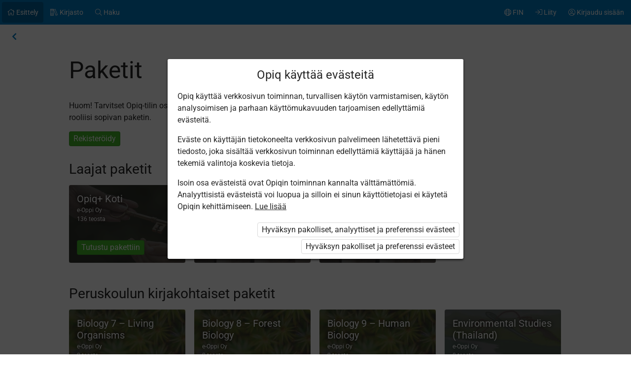

--- FILE ---
content_type: text/html; charset=utf-8
request_url: https://e-oppi.opiq.fi/Packages
body_size: 19566
content:

<!DOCTYPE html>

<html class=" notranslate oui-app-page-title-big page-system page-light-footer" lang="fi" xmlns="http://www.w3.org/1999/xhtml" xml:lang="fi">
<head>
    <meta charset="utf-8" />
    <title>Paketit &#x2013; Opiq</title>
    <meta name="viewport" content="width=device-width, initial-scale=1.0, maximum-scale=1.0, user-scalable=no, user-scalable=0" />
    
    <link href="/Content/maincss.bundle.css?v=1-180-10516-1" rel="stylesheet" media="screen"/>

    
    <script src="/Content/corejs.bundle.js?v=1-180-10516-1" type="text/javascript"></script>
    <link rel="shortcut icon" href="/Content/gfx/logos/default/favicon.png">
    <link rel="apple-touch-icon" sizes="196x196" href="/Content/gfx/logos/default/apple-touch-icon.png">
        <meta name="google" content="notranslate" />


        <script type="text/javascript">
!(function (cfg){function e(){cfg.onInit&&cfg.onInit(n)}var x,w,D,t,E,n,C=window,O=document,b=C.location,q="script",I="ingestionendpoint",L="disableExceptionTracking",j="ai.device.";"instrumentationKey"[x="toLowerCase"](),w="crossOrigin",D="POST",t="appInsightsSDK",E=cfg.name||"appInsights",(cfg.name||C[t])&&(C[t]=E),n=C[E]||function(g){var f=!1,m=!1,h={initialize:!0,queue:[],sv:"8",version:2,config:g};function v(e,t){var n={},i="Browser";function a(e){e=""+e;return 1===e.length?"0"+e:e}return n[j+"id"]=i[x](),n[j+"type"]=i,n["ai.operation.name"]=b&&b.pathname||"_unknown_",n["ai.internal.sdkVersion"]="javascript:snippet_"+(h.sv||h.version),{time:(i=new Date).getUTCFullYear()+"-"+a(1+i.getUTCMonth())+"-"+a(i.getUTCDate())+"T"+a(i.getUTCHours())+":"+a(i.getUTCMinutes())+":"+a(i.getUTCSeconds())+"."+(i.getUTCMilliseconds()/1e3).toFixed(3).slice(2,5)+"Z",iKey:e,name:"Microsoft.ApplicationInsights."+e.replace(/-/g,"")+"."+t,sampleRate:100,tags:n,data:{baseData:{ver:2}},ver:undefined,seq:"1",aiDataContract:undefined}}var n,i,t,a,y=-1,T=0,S=["js.monitor.azure.com","js.cdn.applicationinsights.io","js.cdn.monitor.azure.com","js0.cdn.applicationinsights.io","js0.cdn.monitor.azure.com","js2.cdn.applicationinsights.io","js2.cdn.monitor.azure.com","az416426.vo.msecnd.net"],o=g.url||cfg.src,r=function(){return s(o,null)};function s(d,t){if((n=navigator)&&(~(n=(n.userAgent||"").toLowerCase()).indexOf("msie")||~n.indexOf("trident/"))&&~d.indexOf("ai.3")&&(d=d.replace(/(\/)(ai\.3\.)([^\d]*)$/,function(e,t,n){return t+"ai.2"+n})),!1!==cfg.cr)for(var e=0;e<S.length;e++)if(0<d.indexOf(S[e])){y=e;break}var n,i=function(e){var a,t,n,i,o,r,s,c,u,l;h.queue=[],m||(0<=y&&T+1<S.length?(a=(y+T+1)%S.length,p(d.replace(/^(.*\/\/)([\w\.]*)(\/.*)$/,function(e,t,n,i){return t+S[a]+i})),T+=1):(f=m=!0,s=d,!0!==cfg.dle&&(c=(t=function(){var e,t={},n=g.connectionString;if(n)for(var i=n.split(";"),a=0;a<i.length;a++){var o=i[a].split("=");2===o.length&&(t[o[0][x]()]=o[1])}return t[I]||(e=(n=t.endpointsuffix)?t.location:null,t[I]="https://"+(e?e+".":"")+"dc."+(n||"services.visualstudio.com")),t}()).instrumentationkey||g.instrumentationKey||"",t=(t=(t=t[I])&&"/"===t.slice(-1)?t.slice(0,-1):t)?t+"/v2/track":g.endpointUrl,t=g.userOverrideEndpointUrl||t,(n=[]).push((i="SDK LOAD Failure: Failed to load Application Insights SDK script (See stack for details)",o=s,u=t,(l=(r=v(c,"Exception")).data).baseType="ExceptionData",l.baseData.exceptions=[{typeName:"SDKLoadFailed",message:i.replace(/\./g,"-"),hasFullStack:!1,stack:i+"\nSnippet failed to load ["+o+"] -- Telemetry is disabled\nHelp Link: https://go.microsoft.com/fwlink/?linkid=2128109\nHost: "+(b&&b.pathname||"_unknown_")+"\nEndpoint: "+u,parsedStack:[]}],r)),n.push((l=s,i=t,(u=(o=v(c,"Message")).data).baseType="MessageData",(r=u.baseData).message='AI (Internal): 99 message:"'+("SDK LOAD Failure: Failed to load Application Insights SDK script (See stack for details) ("+l+")").replace(/\"/g,"")+'"',r.properties={endpoint:i},o)),s=n,c=t,JSON&&((u=C.fetch)&&!cfg.useXhr?u(c,{method:D,body:JSON.stringify(s),mode:"cors"}):XMLHttpRequest&&((l=new XMLHttpRequest).open(D,c),l.setRequestHeader("Content-type","application/json"),l.send(JSON.stringify(s)))))))},a=function(e,t){m||setTimeout(function(){!t&&h.core||i()},500),f=!1},p=function(e){var n=O.createElement(q),e=(n.src=e,t&&(n.integrity=t),n.setAttribute("data-ai-name",E),cfg[w]);return!e&&""!==e||"undefined"==n[w]||(n[w]=e),n.onload=a,n.onerror=i,n.onreadystatechange=function(e,t){"loaded"!==n.readyState&&"complete"!==n.readyState||a(0,t)},cfg.ld&&cfg.ld<0?O.getElementsByTagName("head")[0].appendChild(n):setTimeout(function(){O.getElementsByTagName(q)[0].parentNode.appendChild(n)},cfg.ld||0),n};p(d)}cfg.sri&&(n=o.match(/^((http[s]?:\/\/.*\/)\w+(\.\d+){1,5})\.(([\w]+\.){0,2}js)$/))&&6===n.length?(d="".concat(n[1],".integrity.json"),i="@".concat(n[4]),l=window.fetch,t=function(e){if(!e.ext||!e.ext[i]||!e.ext[i].file)throw Error("Error Loading JSON response");var t=e.ext[i].integrity||null;s(o=n[2]+e.ext[i].file,t)},l&&!cfg.useXhr?l(d,{method:"GET",mode:"cors"}).then(function(e){return e.json()["catch"](function(){return{}})}).then(t)["catch"](r):XMLHttpRequest&&((a=new XMLHttpRequest).open("GET",d),a.onreadystatechange=function(){if(a.readyState===XMLHttpRequest.DONE)if(200===a.status)try{t(JSON.parse(a.responseText))}catch(e){r()}else r()},a.send())):o&&r();try{h.cookie=O.cookie}catch(k){}function e(e){for(;e.length;)!function(t){h[t]=function(){var e=arguments;f||h.queue.push(function(){h[t].apply(h,e)})}}(e.pop())}var c,u,l="track",d="TrackPage",p="TrackEvent",l=(e([l+"Event",l+"PageView",l+"Exception",l+"Trace",l+"DependencyData",l+"Metric",l+"PageViewPerformance","start"+d,"stop"+d,"start"+p,"stop"+p,"addTelemetryInitializer","setAuthenticatedUserContext","clearAuthenticatedUserContext","flush"]),h.SeverityLevel={Verbose:0,Information:1,Warning:2,Error:3,Critical:4},(g.extensionConfig||{}).ApplicationInsightsAnalytics||{});return!0!==g[L]&&!0!==l[L]&&(e(["_"+(c="onerror")]),u=C[c],C[c]=function(e,t,n,i,a){var o=u&&u(e,t,n,i,a);return!0!==o&&h["_"+c]({message:e,url:t,lineNumber:n,columnNumber:i,error:a,evt:C.event}),o},g.autoExceptionInstrumented=!0),h}(cfg.cfg),(C[E]=n).queue&&0===n.queue.length?(n.queue.push(e),n.trackPageView({})):e();})({
  src: "https://js.monitor.azure.com/scripts/b/ai.3.gbl.min.js",
  // name: "appInsights", // Global SDK Instance name defaults to "appInsights" when not supplied
  // ld: 0, // Defines the load delay (in ms) before attempting to load the sdk. -1 = block page load and add to head. (default) = 0ms load after timeout,
  // useXhr: 1, // Use XHR instead of fetch to report failures (if available),
  // dle: true, // Prevent the SDK from reporting load failure log
  crossOrigin: "anonymous", // When supplied this will add the provided value as the cross origin attribute on the script tag
  // onInit: null, // Once the application insights instance has loaded and initialized this callback function will be called with 1 argument -- the sdk instance (DON'T ADD anything to the sdk.queue -- As they won't get called)
  // sri: false, // Custom optional value to specify whether fetching the snippet from integrity file and do integrity check
  cfg: { // Application Insights Configuration
    connectionString: "InstrumentationKey=07bf9245-2f75-4f13-959e-2fc33c9657af;IngestionEndpoint=https://northeurope-5.in.applicationinsights.azure.com/;LiveEndpoint=https://northeurope.livediagnostics.monitor.azure.com/;ApplicationId=869a30fd-24a3-4df3-b2c9-8cbfb3739e71"
}});
</script>

    
</head>
<body class="js-user-anonymous opiq-hide-uninitialized-media">
    

    
    <input name="__RequestVerificationToken" type="hidden" value="CfDJ8NxOWX0YgbBEnSJufGFornyyFx-Q99-gkCD9eNl7TF05MvZh2BRXAsLD9vzCFhiMfSAjt9M6gQ-t8v6pA8vQUTNZAuOCRLIacdcgzsAQ7syRea_RfThzB9KERQknyomIQtCrUKqU7G4dYJDWRPqa7dU" />
    
    <script>
        $(function() {
            window.currencyFormattingInfo = {
                currencySymbol: '€',
                decimalSeparator: ',',
                currencyFormatKey:'CurrencyFormatDefault'
            };

            window.currentCultureFormattingInfo = {
                decimalSeparator: ',',
            };
        });
    </script>
    
    <div id="skip-to-main-content-links">
        
        
<a href="javascript:void(0);"
   id="skip-to-content"
   class="skip-to-main-content-link">
    Liiku p&#xE4;&#xE4;sis&#xE4;lt&#xF6;&#xF6;n
</a>

<script>
    $(function() {
        new SkipToMainContentLink({
            elementId: 'skip-to-content',
            elementToFocusId: 'content',
            actionBeforeFocus: ''
        });
    })
</script>
        
<a href="javascript:void(0);"
   id="skip-to-oui-header"
   class="skip-to-main-content-link">
    P&#xE4;&#xE4;valikko
</a>

<script>
    $(function() {
        new SkipToMainContentLink({
            elementId: 'skip-to-oui-header',
            elementToFocusId: 'oui-header',
            actionBeforeFocus: ''
        });
    })
</script>
        
<a href="javascript:void(0);"
   id="skip-to-oui-page-header"
   class="skip-to-main-content-link">
    Kontekstivalikko
</a>

<script>
    $(function() {
        new SkipToMainContentLink({
            elementId: 'skip-to-oui-page-header',
            elementToFocusId: 'oui-page-header',
            actionBeforeFocus: ''
        });
    })
</script>
        
            
<a href="/Accessibility"
   id="skip-to-Accessibility"
   class="skip-to-main-content-link">
    Saavutettavuus
</a>
        
        <script>
            $(function() {
                ElementVisibilityUpdater.startTracking({
                    elementId: 'skip-to-oui-page-header',
                    hiddenIf: () => $('#oui-page-header a:visible').length === 0,
                    updateWhen: [UpdateTrigger.FormatChange]
                });
            })
        </script>
    </div>
    
    <div>
<div id="oui-header" tabindex="0" role="navigation">
    <ul id="oui-main-menu" role="presentation" data-bind="visible: true" style="display: none;">

<li class="oui-main-menu-node  active">
    <a href="/Catalog" >
        <span class="oui-main-menu-icon"><i class="fal fa-home" aria-hidden="true"></i></span>
        <span class="oui-main-menu-label"><span class="oui-main-menu-label-text">Esittely</span></span>
    </a>
</li>
<li class="oui-main-menu-node  ">
    <a href="/Search/Kits" >
        <span class="oui-main-menu-icon"><i class="fal fa-books" aria-hidden="true"></i></span>
        <span class="oui-main-menu-label"><span class="oui-main-menu-label-text">Kirjasto</span></span>
    </a>
</li>
<li class="oui-main-menu-node  ">
    <a href="/Search/Content" >
        <span class="oui-main-menu-icon"><i class="fal fa-search" aria-hidden="true"></i></span>
        <span class="oui-main-menu-label"><span class="oui-main-menu-label-text">Haku</span></span>
    </a>
</li>
<li class="oui-main-menu-node oui-main-menu-user floatRight ">
    <a href="/Home" >
        <span class="oui-main-menu-icon"><i class="fal fa-user-circle" aria-hidden="true"></i></span>
        <span class="oui-main-menu-label"><span class="oui-main-menu-label-text">Kirjaudu sis&#xE4;&#xE4;n</span></span>
    </a>
</li>
<li class="oui-main-menu-node floatRight hide-in-ios-app ">
    <a href="/NewUser" >
        <span class="oui-main-menu-icon"><i class="fal fa-sign-in" aria-hidden="true"></i></span>
        <span class="oui-main-menu-label"><span class="oui-main-menu-label-text">Liity</span></span>
    </a>
</li>
<li id="subMenu" class="oui-main-menu-node hide-on-tablet floatRight ">
    <a id="js-submenu-toggle" href="javascript:void(0);" aria-label="K&#xE4;ytt&#xE4;j&#xE4;valikko, FIN" data-bind="click: toggleSubMenu">
        <span class="oui-main-menu-icon">
            <i class="fal fa-globe" aria-hidden="true"></i>
        </span>
        <span class="oui-main-menu-label">
            <span class="oui-main-menu-label-text">
                FIN
            </span>
        </span>
    </a>
</li><li id="js-checkout-icon" class="oui-main-menu-node floatRight">
    <a href="/NewUser">
        <span class="oui-main-menu-icon">
            <i class="fal fa-shopping-cart" aria-hidden="true"></i>
        </span>
        <span class="oui-main-menu-label">
            <span class="oui-main-menu-label-text">Tilaus</span>
        </span>
        <span class="oui-main-menu-ticker">1</span>
    </a>
</li>

<script>
 $(function() {
            avita.GlobalEvents.subscribe('clearShoppingCart', () => removeCookieAndHideShoppingCartIcon());
            function removeCookieAndHideShoppingCartIcon() {
                Cookies.remove('checkoutorder');
                $("#js-checkout-icon").hide();
            }            
            
            if (!false && !Cookies.get('checkoutorder')){
                $("#js-checkout-icon").hide();
            }
        })
</script>    </ul>

    <div id="oui-main-menu-submenu-container"
         role="region"
         tabindex="0"
         aria-label="K&#xE4;ytt&#xE4;j&#xE4;valikko"
         data-bind="attr: { 'aria-hidden': !subMenuActive(), 'hidden': !subMenuActive() }, css: { visible: subMenuActive }">
        <ul id="oui-main-menu-submenu"
            role="presentation">

<li>
    <a href=/Settings/SetLanguage?language=fi&amp;redirectUrl=%2FPackages >Suomeksi</a>
</li>
<li>
    <a href=/Settings/SetLanguage?language=en&amp;redirectUrl=%2FPackages >In English</a>
</li>        </ul>
        <a href="#"
           class="box-close oui-icon-opacity-transition"
           title="Sulje valikko"
           aria-label="Sulje valikko"
           data-bind="click: closeSubMenu">
            ×
        </a>
    </div>
</div>


<form action="/Account/LogOff" id="logoutForm" method="post"><input name="__RequestVerificationToken" type="hidden" value="CfDJ8NxOWX0YgbBEnSJufGFornyyFx-Q99-gkCD9eNl7TF05MvZh2BRXAsLD9vzCFhiMfSAjt9M6gQ-t8v6pA8vQUTNZAuOCRLIacdcgzsAQ7syRea_RfThzB9KERQknyomIQtCrUKqU7G4dYJDWRPqa7dU" /></form>
<script>

    var menuOptions = ["Introduction"];

    $(function () {
        var fragmentMenuOptionArray = $('[data-fragment]').map(function () { return [[ $(this).data('fragment'), $(this).data('menuOption') ]] }).get();
        var fragmentMenuOptionObject = _.object(fragmentMenuOptionArray);

        ko.applyBindings(new avita.NavigationMenu(menuOptions, fragmentMenuOptionObject), $('#oui-header')[0]);
    });
</script>
        
        <div id="content" role="main" tabindex="0">


<div id="oui-page-header" tabindex="0" role="navigation">

    
    <div id="oui-page-header-fixed-left">
        <div id="oui-page-header-back">     
                    <a href="/Catalog"
                       title="Hierarkiassa korkeammalle"
                       class="oui-page-header-link ">
                        <i class="fas fa-chevron-left" aria-hidden="true"></i> 
                    </a>
        </div>
    </div>


   
    
<span id="oui-page-header-title" class="oui-page-header-text">
    <span id="oui-page-header-title-generic">
    <span class="sr-only">Nykyinen sijainti:</span>
    Paketit
</span>
</span>
</div>


            

<div class="section">
    <div class="container">
        <div class="ocui-page-bar">
            <h1>Paketit</h1>
        </div>
            
<div class="block">
    <div class="main">
        <p>Huom! Tarvitset Opiq-tilin ostaaksesi paketin lisenssin. Tilin luotuasi voit valita rooliisi sopivan paketin.</p>
            <button class="green" onclick="window.location = '/NewUser'">Rekister&#xF6;idy</button>
    </div>
</div>
                <div class="block">
                    <div class="wide">
                        <h3 id="groupGeneral">Laajat paketit</h3>
                        <div class="cols-4-2 license-boxes">
                                
<div class="col">
    <div class="box">
        <div class="background" style="background-image: url(https://opiqfi.blob.core.windows.net/kitcontent/bfb760a2-0dd4-4ef4-9a2e-f186039ee35b/18c34e76-db1a-4d2d-88e6-93a48396c36d/bf68fbd9-9dc3-46e5-88a1-3c7672287580_m.jpg);"></div>

        <div class="license-box-content">
            <div class="license-box-header">
                <h5>Opiq&#x2B; Koti</h5>
                    <div>e-Oppi Oy</div>
                <div>136 teosta</div>
            </div>
            <div class="license-buttons">
                <button class="green" onclick="window.location = '/Packages/Details?packageKey=OpiqPlusPrivate'">
                    Tutustu pakettiin
                </button>
            </div>
        </div>
    </div>
</div>
                                
<div class="col">
    <div class="box">
        <div class="background" style="background-image: url(https://opiqfi.blob.core.windows.net/kitcontent/75f448a2-b8ad-4b98-8a3b-2857608dd82f/16845abf-30b5-498d-9ef6-c0b78b439925/3a654b04-52e0-4f74-9267-d1079be63659_m.jpg);"></div>

        <div class="license-box-content">
            <div class="license-box-header">
                <h5>Opiq&#x2B; Yl&#xE4;koulu</h5>
                    <div>e-Oppi Oy</div>
                <div>82 teosta</div>
            </div>
            <div class="license-buttons">
                <button class="green" onclick="window.location = '/Packages/Details?packageKey=OpiqPlusPupil'">
                    Tutustu pakettiin
                </button>
            </div>
        </div>
    </div>
</div>
                                
<div class="col">
    <div class="box">
        <div class="background" style="background-image: url(https://opiqfi.blob.core.windows.net/kitcontent/75f448a2-b8ad-4b98-8a3b-2857608dd82f/16845abf-30b5-498d-9ef6-c0b78b439925/3a654b04-52e0-4f74-9267-d1079be63659_m.jpg);"></div>

        <div class="license-box-content">
            <div class="license-box-header">
                <h5>Opiq&#x2B; Yl&#xE4;koulu (English)</h5>
                <div>130 teosta</div>
            </div>
            <div class="license-buttons">
                <button class="green" onclick="window.location = '/Packages/Details?packageKey=OpiqPlusPupilEnglishBooks'">
                    Tutustu pakettiin
                </button>
            </div>
        </div>
    </div>
</div>
                        </div>
                    </div>
                </div>
                <div class="block">
                    <div class="wide">
                        <h3 id="groupBasicEducation">Peruskoulun kirjakohtaiset paketit</h3>
                        <div class="cols-4-2 license-boxes">
                                
<div class="col">
    <div class="box">
        <div class="background" style="background-image: url(https://opiqfi.blob.core.windows.net/kitcontent/bb9354ad-610b-4986-ba1f-b223f7dbebd3/9b9504a3-4412-47ed-90bd-b7d6ba8c7274/36c59a8f-77ba-400e-8338-ccd63def4272_m.jpg);"></div>

        <div class="license-box-content">
            <div class="license-box-header">
                <h5>Biology 7 &#x2013; Living Organisms</h5>
                    <div>e-Oppi Oy</div>
                <div>2 teosta</div>
            </div>
            <div class="license-buttons">
                <button class="green" onclick="window.location = '/Packages/Details?packageKey=Biology7SchoolPupil'">
                    Tutustu pakettiin
                </button>
            </div>
        </div>
    </div>
</div>
                                
<div class="col">
    <div class="box">
        <div class="background" style="background-image: url(https://opiqfi.blob.core.windows.net/kitcontent/bb9354ad-610b-4986-ba1f-b223f7dbebd3/9b9504a3-4412-47ed-90bd-b7d6ba8c7274/36c59a8f-77ba-400e-8338-ccd63def4272_m.jpg);"></div>

        <div class="license-box-content">
            <div class="license-box-header">
                <h5>Biology 8 &#x2013; Forest Biology</h5>
                    <div>e-Oppi Oy</div>
                <div>2 teosta</div>
            </div>
            <div class="license-buttons">
                <button class="green" onclick="window.location = '/Packages/Details?packageKey=Biology8SchoolPupil'">
                    Tutustu pakettiin
                </button>
            </div>
        </div>
    </div>
</div>
                                
<div class="col">
    <div class="box">
        <div class="background" style="background-image: url(https://opiqfi.blob.core.windows.net/kitcontent/bb9354ad-610b-4986-ba1f-b223f7dbebd3/9b9504a3-4412-47ed-90bd-b7d6ba8c7274/36c59a8f-77ba-400e-8338-ccd63def4272_m.jpg);"></div>

        <div class="license-box-content">
            <div class="license-box-header">
                <h5>Biology 9 &#x2013; Human Biology</h5>
                    <div>e-Oppi Oy</div>
                <div>2 teosta</div>
            </div>
            <div class="license-buttons">
                <button class="green" onclick="window.location = '/Packages/Details?packageKey=Biology9SchoolPupil'">
                    Tutustu pakettiin
                </button>
            </div>
        </div>
    </div>
</div>
                                
<div class="col">
    <div class="box">
        <div class="background" style="background-image: url(https://opiqfi.blob.core.windows.net/kitcontent/98d7b5fb-0326-43ae-bda5-a99058345dcd/6408e9fd-0a44-4743-bfd2-fb7613cfcd8e/5fda034b-d14d-4e2f-ad7a-6a34d1f7a4e1_m.jpg);"></div>

        <div class="license-box-content">
            <div class="license-box-header">
                <h5>Environmental Studies (Thailand)</h5>
                    <div>e-Oppi Oy</div>
                <div>8 teosta</div>
            </div>
            <div class="license-buttons">
                <button class="green" onclick="window.location = '/Packages/Details?packageKey=StudentEnvStuThailand'">
                    Tutustu pakettiin
                </button>
            </div>
        </div>
    </div>
</div>
                                
<div class="col">
    <div class="box">
        <div class="background" style="background-image: url(https://opiqfi.blob.core.windows.net/kitcontent/98d7b5fb-0326-43ae-bda5-a99058345dcd/6408e9fd-0a44-4743-bfd2-fb7613cfcd8e/5fda034b-d14d-4e2f-ad7a-6a34d1f7a4e1_m.jpg);"></div>

        <div class="license-box-content">
            <div class="license-box-header">
                <h5>Environmental Studies 1</h5>
                    <div>e-Oppi Oy</div>
                <div>1 teos</div>
            </div>
            <div class="license-buttons">
                <button class="green" onclick="window.location = '/Packages/Details?packageKey=EnvStu1'">
                    Tutustu pakettiin
                </button>
            </div>
        </div>
    </div>
</div>
                                
<div class="col">
    <div class="box">
        <div class="background" style="background-image: url(https://opiqfi.blob.core.windows.net/kitcontent/98d7b5fb-0326-43ae-bda5-a99058345dcd/6408e9fd-0a44-4743-bfd2-fb7613cfcd8e/5fda034b-d14d-4e2f-ad7a-6a34d1f7a4e1_m.jpg);"></div>

        <div class="license-box-content">
            <div class="license-box-header">
                <h5>Environmental Studies 1&#x2013;2</h5>
                    <div>e-Oppi Oy</div>
                <div>110 teosta</div>
            </div>
            <div class="license-buttons">
                <button class="green" onclick="window.location = '/Packages/Details?packageKey=EnvStu1-2'">
                    Tutustu pakettiin
                </button>
            </div>
        </div>
    </div>
</div>
                                
<div class="col">
    <div class="box">
        <div class="background" style="background-image: url(https://opiqfi.blob.core.windows.net/kitcontent/98d7b5fb-0326-43ae-bda5-a99058345dcd/6408e9fd-0a44-4743-bfd2-fb7613cfcd8e/5fda034b-d14d-4e2f-ad7a-6a34d1f7a4e1_m.jpg);"></div>

        <div class="license-box-content">
            <div class="license-box-header">
                <h5>Environmental Studies 2</h5>
                    <div>e-Oppi Oy</div>
                <div>1 teos</div>
            </div>
            <div class="license-buttons">
                <button class="green" onclick="window.location = '/Packages/Details?packageKey=EnvStu2'">
                    Tutustu pakettiin
                </button>
            </div>
        </div>
    </div>
</div>
                                
<div class="col">
    <div class="box">
        <div class="background" style="background-image: url(https://opiqfi.blob.core.windows.net/kitcontent/98d7b5fb-0326-43ae-bda5-a99058345dcd/6408e9fd-0a44-4743-bfd2-fb7613cfcd8e/5fda034b-d14d-4e2f-ad7a-6a34d1f7a4e1_m.jpg);"></div>

        <div class="license-box-content">
            <div class="license-box-header">
                <h5>Environmental Studies 3&#x2013;6 (Finland)</h5>
                    <div>e-Oppi Oy</div>
                <div>12 teosta</div>
            </div>
            <div class="license-buttons">
                <button class="green" onclick="window.location = '/Packages/Details?packageKey=StudentEnvStu3-6ForSchool'">
                    Tutustu pakettiin
                </button>
            </div>
        </div>
    </div>
</div>
                                
<div class="col">
    <div class="box">
        <div class="background" style="background-image: url(https://opiqfi.blob.core.windows.net/kitcontent/98d7b5fb-0326-43ae-bda5-a99058345dcd/6408e9fd-0a44-4743-bfd2-fb7613cfcd8e/5fda034b-d14d-4e2f-ad7a-6a34d1f7a4e1_m.jpg);"></div>

        <div class="license-box-content">
            <div class="license-box-header">
                <h5>Environmental Studies 3&#x2013;6 (India)</h5>
                    <div>e-Oppi Oy</div>
                <div>3 teosta</div>
            </div>
            <div class="license-buttons">
                <button class="green" onclick="window.location = '/Packages/Details?packageKey=StudentEnvStu3-6India'">
                    Tutustu pakettiin
                </button>
            </div>
        </div>
    </div>
</div>
                                
<div class="col">
    <div class="box">
        <div class="background" style="background-image: url(https://opiqfi.blob.core.windows.net/kitcontent/98d7b5fb-0326-43ae-bda5-a99058345dcd/6408e9fd-0a44-4743-bfd2-fb7613cfcd8e/5fda034b-d14d-4e2f-ad7a-6a34d1f7a4e1_m.jpg);"></div>

        <div class="license-box-content">
            <div class="license-box-header">
                <h5>Environmental Studies 3&#x2013;6 (International)</h5>
                    <div>e-Oppi Oy</div>
                <div>4 teosta</div>
            </div>
            <div class="license-buttons">
                <button class="green" onclick="window.location = '/Packages/Details?packageKey=StudentEnvStu3-6International'">
                    Tutustu pakettiin
                </button>
            </div>
        </div>
    </div>
</div>
                                
<div class="col">
    <div class="box">
        <div class="background" style="background-image: url(https://opiqfi.blob.core.windows.net/kitcontent/98d7b5fb-0326-43ae-bda5-a99058345dcd/6408e9fd-0a44-4743-bfd2-fb7613cfcd8e/5fda034b-d14d-4e2f-ad7a-6a34d1f7a4e1_m.jpg);"></div>

        <div class="license-box-content">
            <div class="license-box-header">
                <h5>Environmental Studies 3&#x2013;6 (Malaysia)</h5>
                    <div>e-Oppi Oy</div>
                <div>4 teosta</div>
            </div>
            <div class="license-buttons">
                <button class="green" onclick="window.location = '/Packages/Details?packageKey=StudentEnvStuMalaysia'">
                    Tutustu pakettiin
                </button>
            </div>
        </div>
    </div>
</div>
                                
<div class="col">
    <div class="box">
        <div class="background" style="background-image: url(https://opiqfi.blob.core.windows.net/kitcontent/98d7b5fb-0326-43ae-bda5-a99058345dcd/6408e9fd-0a44-4743-bfd2-fb7613cfcd8e/5fda034b-d14d-4e2f-ad7a-6a34d1f7a4e1_m.jpg);"></div>

        <div class="license-box-content">
            <div class="license-box-header">
                <h5>Environmental Studies 3&#x2013;6 (Qatar)</h5>
                    <div>e-Oppi Oy</div>
                <div>4 teosta</div>
            </div>
            <div class="license-buttons">
                <button class="green" onclick="window.location = '/Packages/Details?packageKey=StudentEnvStu3-6Qatar'">
                    Tutustu pakettiin
                </button>
            </div>
        </div>
    </div>
</div>
                                
<div class="col">
    <div class="box">
        <div class="background" style="background-image: url(https://opiqfi.blob.core.windows.net/kitcontent/c356498e-ab6b-4c03-9ddb-9ba43ce5cf3e/47e4f7e2-378b-4cb9-bcf4-ab8ee4df0d41/07107d5a-5e01-4d78-b122-cb8418a0524c_m.jpg);"></div>

        <div class="license-box-content">
            <div class="license-box-header">
                <h5>eOpo &#x2013; Yl&#xE4;koulun oppilaanohjaus</h5>
                    <div>e-Oppi Oy</div>
                <div>0 teosta</div>
            </div>
            <div class="license-buttons">
                <button class="green" onclick="window.location = '/Packages/Details?packageKey=StudenteOpoFi'">
                    Tutustu pakettiin
                </button>
            </div>
        </div>
    </div>
</div>
                                
<div class="col">
    <div class="box">
        <div class="background" style="background-image: url(https://opiqfi.blob.core.windows.net/kitcontent/24d61cf8-8c48-4f6f-91ed-14d887b57e1d/d3ae0e8c-9a40-44d9-85dc-f3f84ca36f13/f5661381-a990-4580-8bd0-1dfe543a1cd3_m.jpg);"></div>

        <div class="license-box-content">
            <div class="license-box-header">
                <h5>Epookki 7&#x2013;8 &#x2013; Yl&#xE4;koulun historia</h5>
                    <div>e-Oppi Oy</div>
                <div>1 teos</div>
            </div>
            <div class="license-buttons">
                <button class="green" onclick="window.location = '/Packages/Details?packageKey=StudentEpookki78ForSchool'">
                    Tutustu pakettiin
                </button>
            </div>
        </div>
    </div>
</div>
                                
<div class="col">
    <div class="box">
        <div class="background" style="background-image: url(https://opiqfi.blob.core.windows.net/kitcontent/af1a3a6a-d738-46e3-b27b-b53489172ec7/6d08c566-e3f6-41f5-9013-f00d1c2e6714/2af73344-a37a-44e7-8307-0a8e37e752e4_m.jpg);"></div>

        <div class="license-box-content">
            <div class="license-box-header">
                <h5>eStories 7&#x2013;9</h5>
                    <div>e-Oppi Oy</div>
                <div>1 teos</div>
            </div>
            <div class="license-buttons">
                <button class="green" onclick="window.location = '/Packages/Details?packageKey=StudenteStoriesForSchool'">
                    Tutustu pakettiin
                </button>
            </div>
        </div>
    </div>
</div>
                                
<div class="col">
    <div class="box">
        <div class="background" style="background-image: url(https://opiqfi.blob.core.windows.net/kitcontent/f209aa39-6597-4d89-8207-b73d5fc8b51a/8d69d4a1-e195-4632-bbac-3b32cdc32fb8/728038b3-92e9-4a54-b944-5faa5a361823_m.jpg);"></div>

        <div class="license-box-content">
            <div class="license-box-header">
                <h5>Geography 7 &#x2013; Planet Earth</h5>
                    <div>e-Oppi Oy</div>
                <div>1 teos</div>
            </div>
            <div class="license-buttons">
                <button class="green" onclick="window.location = '/Packages/Details?packageKey=StudentGeo7PlanetEarthFi'">
                    Tutustu pakettiin
                </button>
            </div>
        </div>
    </div>
</div>
                                
<div class="col">
    <div class="box">
        <div class="background" style="background-image: url(https://opiqfi.blob.core.windows.net/kitcontent/f209aa39-6597-4d89-8207-b73d5fc8b51a/8d69d4a1-e195-4632-bbac-3b32cdc32fb8/728038b3-92e9-4a54-b944-5faa5a361823_m.jpg);"></div>

        <div class="license-box-content">
            <div class="license-box-header">
                <h5>Geography 7 (International)</h5>
                    <div>e-Oppi Oy</div>
                <div>2 teosta</div>
            </div>
            <div class="license-buttons">
                <button class="green" onclick="window.location = '/Packages/Details?packageKey=StudentGeo7International'">
                    Tutustu pakettiin
                </button>
            </div>
        </div>
    </div>
</div>
                                
<div class="col">
    <div class="box">
        <div class="background" style="background-image: url(https://opiqfi.blob.core.windows.net/kitcontent/f209aa39-6597-4d89-8207-b73d5fc8b51a/8d69d4a1-e195-4632-bbac-3b32cdc32fb8/728038b3-92e9-4a54-b944-5faa5a361823_m.jpg);"></div>

        <div class="license-box-content">
            <div class="license-box-header">
                <h5>Geography 8 &#x2013; Humans on Planet Earth</h5>
                    <div>e-Oppi Oy</div>
                <div>2 teosta</div>
            </div>
            <div class="license-buttons">
                <button class="green" onclick="window.location = '/Packages/Details?packageKey=StudentGeo8Fi'">
                    Tutustu pakettiin
                </button>
            </div>
        </div>
    </div>
</div>
                                
<div class="col">
    <div class="box">
        <div class="background" style="background-image: url(https://opiqfi.blob.core.windows.net/kitcontent/f209aa39-6597-4d89-8207-b73d5fc8b51a/8d69d4a1-e195-4632-bbac-3b32cdc32fb8/728038b3-92e9-4a54-b944-5faa5a361823_m.jpg);"></div>

        <div class="license-box-content">
            <div class="license-box-header">
                <h5>Geography 8 (International)</h5>
                    <div>e-Oppi Oy</div>
                <div>2 teosta</div>
            </div>
            <div class="license-buttons">
                <button class="green" onclick="window.location = '/Packages/Details?packageKey=StudentGeo8International'">
                    Tutustu pakettiin
                </button>
            </div>
        </div>
    </div>
</div>
                                
<div class="col">
    <div class="box">
        <div class="background" style="background-image: url(https://opiqfi.blob.core.windows.net/kitcontent/f209aa39-6597-4d89-8207-b73d5fc8b51a/8d69d4a1-e195-4632-bbac-3b32cdc32fb8/728038b3-92e9-4a54-b944-5faa5a361823_m.jpg);"></div>

        <div class="license-box-content">
            <div class="license-box-header">
                <h5>Geography 9 &#x2013; Finland</h5>
                    <div>e-Oppi Oy</div>
                <div>2 teosta</div>
            </div>
            <div class="license-buttons">
                <button class="green" onclick="window.location = '/Packages/Details?packageKey=StudentGeo9Fi'">
                    Tutustu pakettiin
                </button>
            </div>
        </div>
    </div>
</div>
                                
<div class="col">
    <div class="box">
        <div class="background" style="background-image: url(https://opiqfi.blob.core.windows.net/kitcontent/f209aa39-6597-4d89-8207-b73d5fc8b51a/8d69d4a1-e195-4632-bbac-3b32cdc32fb8/728038b3-92e9-4a54-b944-5faa5a361823_m.jpg);"></div>

        <div class="license-box-content">
            <div class="license-box-header">
                <h5>Geography 9 (International)</h5>
                    <div>e-Oppi Oy</div>
                <div>2 teosta</div>
            </div>
            <div class="license-buttons">
                <button class="green" onclick="window.location = '/Packages/Details?packageKey=StudentGeo9International'">
                    Tutustu pakettiin
                </button>
            </div>
        </div>
    </div>
</div>
                                
<div class="col">
    <div class="box">
        <div class="background" style="background-image: url(https://opiqfi.blob.core.windows.net/kitcontent/7e449124-64c1-4fc3-a922-0dd655fb03af/edb4d50b-21aa-40da-ad1b-6dccf8c0cd47/58dcf766-560e-46ab-b056-a2468fc45676_m.jpg);"></div>

        <div class="license-box-content">
            <div class="license-box-header">
                <h5>Green Chemistry 7&#x2013;9</h5>
                    <div>e-Oppi Oy</div>
                <div>2 teosta</div>
            </div>
            <div class="license-buttons">
                <button class="green" onclick="window.location = '/Packages/Details?packageKey=StudentChemistry7-8ForSchool'">
                    Tutustu pakettiin
                </button>
            </div>
        </div>
    </div>
</div>
                                
<div class="col">
    <div class="box">
        <div class="background" style="background-image: url(https://opiqfi.blob.core.windows.net/kitcontent/80d3fec2-5ef6-49b8-8f86-162f70d9ecb3/db73a50a-29bd-49eb-b4dd-0b116fbb06ae/ba4eb15c-8397-4d26-896a-b8456c237eca_m.jpg);"></div>

        <div class="license-box-content">
            <div class="license-box-header">
                <h5>Kartta 7 &#x2013; Muuttuva maapallo</h5>
                    <div>e-Oppi Oy</div>
                <div>1 teos</div>
            </div>
            <div class="license-buttons">
                <button class="green" onclick="window.location = '/Packages/Details?packageKey=StudentMaantieto7Fi'">
                    Tutustu pakettiin
                </button>
            </div>
        </div>
    </div>
</div>
                                
<div class="col">
    <div class="box">
        <div class="background" style="background-image: url(https://opiqfi.blob.core.windows.net/kitcontent/c8cedf5d-98ec-43c4-980f-5fede5b0f8c0/d01869e7-6fe4-4068-aaa7-3a036667c9bb/2e21eac2-a22c-4082-bec4-62ee72b2a68a_m.jpg);"></div>

        <div class="license-box-content">
            <div class="license-box-header">
                <h5>Kartta 8 &#x2013; Ihminen maapallolla</h5>
                    <div>e-Oppi Oy</div>
                <div>1 teos</div>
            </div>
            <div class="license-buttons">
                <button class="green" onclick="window.location = '/Packages/Details?packageKey=StudentMaantieto8Fi'">
                    Tutustu pakettiin
                </button>
            </div>
        </div>
    </div>
</div>
                                
<div class="col">
    <div class="box">
        <div class="background" style="background-image: url(https://opiqfi.blob.core.windows.net/kitcontent/348503aa-6aa9-41eb-a1dd-724d86b78ab5/f765f966-c2f1-4107-9812-c9debef0ffff/52d31bdc-89ec-4353-9e27-7461af6917fd_m.jpg);"></div>

        <div class="license-box-content">
            <div class="license-box-header">
                <h5>Kartta 9 &#x2013; Suomi</h5>
                    <div>e-Oppi Oy</div>
                <div>1 teos</div>
            </div>
            <div class="license-buttons">
                <button class="green" onclick="window.location = '/Packages/Details?packageKey=StudentMaantieto9Fi'">
                    Tutustu pakettiin
                </button>
            </div>
        </div>
    </div>
</div>
                                
<div class="col">
    <div class="box">
        <div class="background" style="background-image: url(https://opiqfi.blob.core.windows.net/kitcontent/772f3b2d-00e0-4092-8a59-20c990ce2a49/be0be84a-34ca-4588-b077-1ae445266b48/c1ccb420-b598-434f-8584-287cd475db36_m.jpeg);"></div>

        <div class="license-box-content">
            <div class="license-box-header">
                <h5>Kotiin &#x2013; Opettajan opas</h5>
                    <div>e-Oppi Oy</div>
                <div>1 teos</div>
            </div>
            <div class="license-buttons">
                <button class="green" onclick="window.location = '/Packages/Details?packageKey=TeacherKotiin'">
                    Tutustu pakettiin
                </button>
            </div>
        </div>
    </div>
</div>
                                
<div class="col">
    <div class="box">
        <div class="background" style="background-image: url(https://opiqfi.blob.core.windows.net/kitcontent/772f3b2d-00e0-4092-8a59-20c990ce2a49/be0be84a-34ca-4588-b077-1ae445266b48/c1ccb420-b598-434f-8584-287cd475db36_m.jpeg);"></div>

        <div class="license-box-content">
            <div class="license-box-header">
                <h5>Kotiin &#x2013; Yl&#xE4;koulun kotitalous</h5>
                    <div>e-Oppi Oy</div>
                <div>1 teos</div>
            </div>
            <div class="license-buttons">
                <button class="green" onclick="window.location = '/Packages/Details?packageKey=StudentKotiin'">
                    Tutustu pakettiin
                </button>
            </div>
        </div>
    </div>
</div>
                                
<div class="col">
    <div class="box">
        <div class="background" style="background-image: url(https://opiqfi.blob.core.windows.net/kitcontent/ffbbd439-db4a-44e3-8a73-afedaa89de00/1b3ae6ed-c26e-4d57-8abe-58dfbefc003b/52b45efa-cf89-4ab4-8896-714ac52502bd_m.jpg);"></div>

        <div class="license-box-content">
            <div class="license-box-header">
                <h5>L&#xE4;himm&#xE4;inen 7 &#x2013; Uskontojen maailma</h5>
                    <div>e-Oppi Oy</div>
                <div>1 teos</div>
            </div>
            <div class="license-buttons">
                <button class="green" onclick="window.location = '/Packages/Details?packageKey=StudentLahimmainen7'">
                    Tutustu pakettiin
                </button>
            </div>
        </div>
    </div>
</div>
                                
<div class="col">
    <div class="box">
        <div class="background" style="background-image: url(https://opiqfi.blob.core.windows.net/kitcontent/ffbbd439-db4a-44e3-8a73-afedaa89de00/1b3ae6ed-c26e-4d57-8abe-58dfbefc003b/52b45efa-cf89-4ab4-8896-714ac52502bd_m.jpg);"></div>

        <div class="license-box-content">
            <div class="license-box-header">
                <h5>L&#xE4;himm&#xE4;inen 8 &#x2013; Uskonnon juuret &amp; Juhlakalenteri</h5>
                    <div>e-Oppi Oy</div>
                <div>1 teos</div>
            </div>
            <div class="license-buttons">
                <button class="green" onclick="window.location = '/Packages/Details?packageKey=StudentLahimmainen8'">
                    Tutustu pakettiin
                </button>
            </div>
        </div>
    </div>
</div>
                                
<div class="col">
    <div class="box">
        <div class="background" style="background-image: url(https://opiqfi.blob.core.windows.net/kitcontent/ffbbd439-db4a-44e3-8a73-afedaa89de00/1b3ae6ed-c26e-4d57-8abe-58dfbefc003b/52b45efa-cf89-4ab4-8896-714ac52502bd_m.jpg);"></div>

        <div class="license-box-content">
            <div class="license-box-header">
                <h5>L&#xE4;himm&#xE4;inen 9 &#x2013; Vastuu</h5>
                    <div>e-Oppi Oy</div>
                <div>1 teos</div>
            </div>
            <div class="license-buttons">
                <button class="green" onclick="window.location = '/Packages/Details?packageKey=StudentLahimmainen9'">
                    Tutustu pakettiin
                </button>
            </div>
        </div>
    </div>
</div>
                                
<div class="col">
    <div class="box">
        <div class="background" style="background-image: url(https://opiqfi.blob.core.windows.net/kitcontent/65581414-3c1f-4739-9715-fa5ce3956894/40e2e148-fce8-411e-b082-cd2f8d06c4d6/978c788f-2314-4a65-b640-68b668b8d8a3_m.jpg);"></div>

        <div class="license-box-content">
            <div class="license-box-header">
                <h5>Min Grej &#x2013; Kertauskirja</h5>
                    <div>e-Oppi Oy</div>
                <div>1 teos</div>
            </div>
            <div class="license-buttons">
                <button class="green" onclick="window.location = '/Packages/Details?packageKey=StudentMinGrejKertaus'">
                    Tutustu pakettiin
                </button>
            </div>
        </div>
    </div>
</div>
                                
<div class="col">
    <div class="box">
        <div class="background" style="background-image: url(https://opiqfi.blob.core.windows.net/kitcontent/65581414-3c1f-4739-9715-fa5ce3956894/40e2e148-fce8-411e-b082-cd2f8d06c4d6/978c788f-2314-4a65-b640-68b668b8d8a3_m.jpg);"></div>

        <div class="license-box-content">
            <div class="license-box-header">
                <h5>Min Grej 1</h5>
                    <div>e-Oppi Oy</div>
                <div>1 teos</div>
            </div>
            <div class="license-buttons">
                <button class="green" onclick="window.location = '/Packages/Details?packageKey=StudentMinGrej1'">
                    Tutustu pakettiin
                </button>
            </div>
        </div>
    </div>
</div>
                                
<div class="col">
    <div class="box">
        <div class="background" style="background-image: url(https://opiqfi.blob.core.windows.net/kitcontent/65581414-3c1f-4739-9715-fa5ce3956894/40e2e148-fce8-411e-b082-cd2f8d06c4d6/978c788f-2314-4a65-b640-68b668b8d8a3_m.jpg);"></div>

        <div class="license-box-content">
            <div class="license-box-header">
                <h5>Min Grej 2</h5>
                    <div>e-Oppi Oy</div>
                <div>1 teos</div>
            </div>
            <div class="license-buttons">
                <button class="green" onclick="window.location = '/Packages/Details?packageKey=StudentMinGrej2'">
                    Tutustu pakettiin
                </button>
            </div>
        </div>
    </div>
</div>
                                
<div class="col">
    <div class="box">
        <div class="background" style="background-image: url(https://opiqfi.blob.core.windows.net/kitcontent/65581414-3c1f-4739-9715-fa5ce3956894/40e2e148-fce8-411e-b082-cd2f8d06c4d6/978c788f-2314-4a65-b640-68b668b8d8a3_m.jpg);"></div>

        <div class="license-box-content">
            <div class="license-box-header">
                <h5>Min Grej 3</h5>
                    <div>e-Oppi Oy</div>
                <div>1 teos</div>
            </div>
            <div class="license-buttons">
                <button class="green" onclick="window.location = '/Packages/Details?packageKey=StudentMinGrej3'">
                    Tutustu pakettiin
                </button>
            </div>
        </div>
    </div>
</div>
                                
<div class="col">
    <div class="box">
        <div class="background" style="background-image: url(https://opiqfi.blob.core.windows.net/kitcontent/5fd3b4c6-2a8b-48ad-94a1-123112acb97e/ccbc091f-086e-45ee-b7e5-f43f730fa5dc/f18cff5b-509e-456f-b6e4-8b2c02b4d843_l.jpeg);"></div>

        <div class="license-box-content">
            <div class="license-box-header">
                <h5>Muusa &#x2013; Matka musiikkiin</h5>
                    <div>e-Oppi Oy</div>
                <div>1 teos</div>
            </div>
            <div class="license-buttons">
                <button class="green" onclick="window.location = '/Packages/Details?packageKey=StudentMuusa'">
                    Tutustu pakettiin
                </button>
            </div>
        </div>
    </div>
</div>
                                
<div class="col">
    <div class="box">
        <div class="background" style="background-image: url(https://opiqfi.blob.core.windows.net/kitcontent/dac31ac6-64e2-461f-bc92-6aed00e5c8dd/2e63683b-d368-4a77-a929-1f8131fc46aa/6d95d4eb-38ab-4d1c-9703-2a33c306a353_m.jpg);"></div>

        <div class="license-box-content">
            <div class="license-box-header">
                <h5>Physics 7&#x2013;9</h5>
                    <div>e-Oppi Oy</div>
                <div>2 teosta</div>
            </div>
            <div class="license-buttons">
                <button class="green" onclick="window.location = '/Packages/Details?packageKey=StudentPhysics79'">
                    Tutustu pakettiin
                </button>
            </div>
        </div>
    </div>
</div>
                                
<div class="col">
    <div class="box">
        <div class="background" style="background-image: url(https://opiqfi.blob.core.windows.net/kitcontent/bb9354ad-610b-4986-ba1f-b223f7dbebd3/9b9504a3-4412-47ed-90bd-b7d6ba8c7274/36c59a8f-77ba-400e-8338-ccd63def4272_m.jpg);"></div>

        <div class="license-box-content">
            <div class="license-box-header">
                <h5>Solu 7 &#x2013; Eli&#xF6;kunta</h5>
                    <div>e-Oppi Oy</div>
                <div>1 teos</div>
            </div>
            <div class="license-buttons">
                <button class="green" onclick="window.location = '/Packages/Details?packageKey=StudentBiologia7Fi'">
                    Tutustu pakettiin
                </button>
            </div>
        </div>
    </div>
</div>
                                
<div class="col">
    <div class="box">
        <div class="background" style="background-image: url(https://opiqfi.blob.core.windows.net/kitcontent/fa184fe7-31f3-433b-8ff5-4e7f4dd397e9/1f4da798-0ff3-4827-9aee-95b0ef858f9f/97d0f127-eb5e-4978-a671-9d95916756e7_m.jpg);"></div>

        <div class="license-box-content">
            <div class="license-box-header">
                <h5>Solu 8 &#x2013; Metsien biologia</h5>
                    <div>e-Oppi Oy</div>
                <div>1 teos</div>
            </div>
            <div class="license-buttons">
                <button class="green" onclick="window.location = '/Packages/Details?packageKey=StudentBiologia8Fi'">
                    Tutustu pakettiin
                </button>
            </div>
        </div>
    </div>
</div>
                                
<div class="col">
    <div class="box">
        <div class="background" style="background-image: url(https://opiqfi.blob.core.windows.net/kitcontent/df9efc4e-71f8-4259-92ac-cbfcfe95316b/e141928c-7fe4-49a2-8550-58ba7fcb33dd/e1376801-8a4a-49ff-ab14-1bd27a31d271_m.jpg);"></div>

        <div class="license-box-content">
            <div class="license-box-header">
                <h5>Solu 9 &#x2013; Ihminen</h5>
                    <div>e-Oppi Oy</div>
                <div>1 teos</div>
            </div>
            <div class="license-buttons">
                <button class="green" onclick="window.location = '/Packages/Details?packageKey=StudentBiologia9Fi'">
                    Tutustu pakettiin
                </button>
            </div>
        </div>
    </div>
</div>
                                
<div class="col">
    <div class="box">
        <div class="background" style="background-image: url(https://opiqfi.blob.core.windows.net/kitcontent/dac31ac6-64e2-461f-bc92-6aed00e5c8dd/2e63683b-d368-4a77-a929-1f8131fc46aa/6d95d4eb-38ab-4d1c-9703-2a33c306a353_m.jpg);"></div>

        <div class="license-box-content">
            <div class="license-box-header">
                <h5>Spektri 7&#x2013;9</h5>
                    <div>e-Oppi Oy</div>
                <div>1 teos</div>
            </div>
            <div class="license-buttons">
                <button class="green" onclick="window.location = '/Packages/Details?packageKey=StudentSpektri7-9Fi'">
                    Tutustu pakettiin
                </button>
            </div>
        </div>
    </div>
</div>
                                
<div class="col">
    <div class="box">
        <div class="background" style="background-image: url(https://opiqfi.blob.core.windows.net/kitcontent/e95312b8-d59f-4f52-a6b6-9a4416819a2b/1bab80a8-8d21-438b-9385-68c9965dd91d/d339b77b-95d2-48b4-932b-0e19f8d990b9_m.jpeg);"></div>

        <div class="license-box-content">
            <div class="license-box-header">
                <h5>Spiraali 7 &#x2013; Yl&#xE4;koulun matematiikka</h5>
                    <div>e-Oppi Oy</div>
                <div>1 teos</div>
            </div>
            <div class="license-buttons">
                <button class="green" onclick="window.location = '/Packages/Details?packageKey=StudentSpiraali7Fi'">
                    Tutustu pakettiin
                </button>
            </div>
        </div>
    </div>
</div>
                                
<div class="col">
    <div class="box">
        <div class="background" style="background-image: url(https://opiqfi.blob.core.windows.net/kitcontent/e95312b8-d59f-4f52-a6b6-9a4416819a2b/1bab80a8-8d21-438b-9385-68c9965dd91d/d339b77b-95d2-48b4-932b-0e19f8d990b9_m.jpeg);"></div>

        <div class="license-box-content">
            <div class="license-box-header">
                <h5>Spiraali 8 &#x2013; Yl&#xE4;koulun matematiikka</h5>
                    <div>e-Oppi Oy</div>
                <div>1 teos</div>
            </div>
            <div class="license-buttons">
                <button class="green" onclick="window.location = '/Packages/Details?packageKey=StudentSpiraali8Fi'">
                    Tutustu pakettiin
                </button>
            </div>
        </div>
    </div>
</div>
                                
<div class="col">
    <div class="box">
        <div class="background" style="background-image: url(https://opiqfi.blob.core.windows.net/kitcontent/e95312b8-d59f-4f52-a6b6-9a4416819a2b/1bab80a8-8d21-438b-9385-68c9965dd91d/d339b77b-95d2-48b4-932b-0e19f8d990b9_m.jpeg);"></div>

        <div class="license-box-content">
            <div class="license-box-header">
                <h5>Spiraali 9 &#x2013; Yl&#xE4;koulun matematiikka</h5>
                    <div>e-Oppi Oy</div>
                <div>1 teos</div>
            </div>
            <div class="license-buttons">
                <button class="green" onclick="window.location = '/Packages/Details?packageKey=StudentSpiraali9Fi'">
                    Tutustu pakettiin
                </button>
            </div>
        </div>
    </div>
</div>
                                
<div class="col">
    <div class="box">
        <div class="background" style="background-image: url(https://opiqfi.blob.core.windows.net/kitcontent/e95312b8-d59f-4f52-a6b6-9a4416819a2b/1bab80a8-8d21-438b-9385-68c9965dd91d/d339b77b-95d2-48b4-932b-0e19f8d990b9_m.jpeg);"></div>

        <div class="license-box-content">
            <div class="license-box-header">
                <h5>Spiral 7 - Middle School Mathematics</h5>
                    <div>e-Oppi Oy</div>
                <div>2 teosta</div>
            </div>
            <div class="license-buttons">
                <button class="green" onclick="window.location = '/Packages/Details?packageKey=StudentSpiral7En'">
                    Tutustu pakettiin
                </button>
            </div>
        </div>
    </div>
</div>
                                
<div class="col">
    <div class="box">
        <div class="background" style="background-image: url(https://opiqfi.blob.core.windows.net/kitcontent/e95312b8-d59f-4f52-a6b6-9a4416819a2b/1bab80a8-8d21-438b-9385-68c9965dd91d/d339b77b-95d2-48b4-932b-0e19f8d990b9_m.jpeg);"></div>

        <div class="license-box-content">
            <div class="license-box-header">
                <h5>Spiral 8 &#x2013; Middle School Mathematics</h5>
                    <div>e-Oppi Oy</div>
                <div>2 teosta</div>
            </div>
            <div class="license-buttons">
                <button class="green" onclick="window.location = '/Packages/Details?packageKey=StudentSpiral8En'">
                    Tutustu pakettiin
                </button>
            </div>
        </div>
    </div>
</div>
                                
<div class="col">
    <div class="box">
        <div class="background" style="background-image: url(https://opiqfi.blob.core.windows.net/kitcontent/e95312b8-d59f-4f52-a6b6-9a4416819a2b/1bab80a8-8d21-438b-9385-68c9965dd91d/d339b77b-95d2-48b4-932b-0e19f8d990b9_m.jpeg);"></div>

        <div class="license-box-content">
            <div class="license-box-header">
                <h5>Spiral 9 &#x2013; Middle School Mathematics</h5>
                    <div>e-Oppi Oy</div>
                <div>4 teosta</div>
            </div>
            <div class="license-buttons">
                <button class="green" onclick="window.location = '/Packages/Details?packageKey=Spiral9En'">
                    Tutustu pakettiin
                </button>
            </div>
        </div>
    </div>
</div>
                                
<div class="col">
    <div class="box">
        <div class="background" style="background-image: url(https://opiqfi.blob.core.windows.net/kitcontent/98d7b5fb-0326-43ae-bda5-a99058345dcd/6408e9fd-0a44-4743-bfd2-fb7613cfcd8e/5fda034b-d14d-4e2f-ad7a-6a34d1f7a4e1_m.jpg);"></div>

        <div class="license-box-content">
            <div class="license-box-header">
                <h5>Sulka 3-4 ja Siipi 3-6</h5>
                    <div>e-Oppi Oy</div>
                <div>4 teosta</div>
            </div>
            <div class="license-buttons">
                <button class="green" onclick="window.location = '/Packages/Details?packageKey=StudentSulkaSiipi3-6'">
                    Tutustu pakettiin
                </button>
            </div>
        </div>
    </div>
</div>
                                
<div class="col">
    <div class="box">
        <div class="background" style="background-image: url(https://opiqfi.blob.core.windows.net/kitcontent/c6943a95-243d-4e48-8843-a555911df9e8/91372189-db2e-4459-8020-36fa58aac2dd/d6ada56c-ee3b-43b0-b5f3-99190c2e8ef6_m.jpeg);"></div>

        <div class="license-box-content">
            <div class="license-box-header">
                <h5>Valoa &#x2013; S2 ja kirjallisuus</h5>
                    <div>e-Oppi Oy</div>
                <div>1 teos</div>
            </div>
            <div class="license-buttons">
                <button class="green" onclick="window.location = '/Packages/Details?packageKey=StudentValoaS2'">
                    Tutustu pakettiin
                </button>
            </div>
        </div>
    </div>
</div>
                                
<div class="col">
    <div class="box">
        <div class="background" style="background-image: url(https://opiqfi.blob.core.windows.net/kitcontent/7e449124-64c1-4fc3-a922-0dd655fb03af/edb4d50b-21aa-40da-ad1b-6dccf8c0cd47/58dcf766-560e-46ab-b056-a2468fc45676_m.jpg);"></div>

        <div class="license-box-content">
            <div class="license-box-header">
                <h5>Vihre&#xE4; kemia 7&#x2013;9</h5>
                    <div>e-Oppi Oy</div>
                <div>1 teos</div>
            </div>
            <div class="license-buttons">
                <button class="green" onclick="window.location = '/Packages/Details?packageKey=StudentVKemia7-9Fi'">
                    Tutustu pakettiin
                </button>
            </div>
        </div>
    </div>
</div>
                                
<div class="col">
    <div class="box">
        <div class="background" style="background-image: url(https://opiqfi.blob.core.windows.net/kitcontent/8e5cb35b-0cde-4837-9cbb-600c8167922d/8614b715-079e-4e68-b970-3b53a9bf5df2/947a63da-03ce-4867-aa9c-ae6843801218_m.jpeg);"></div>

        <div class="license-box-content">
            <div class="license-box-header">
                <h5>Vita 7 &#x2013; Yl&#xE4;koulun terveystieto</h5>
                    <div>e-Oppi Oy</div>
                <div>1 teos</div>
            </div>
            <div class="license-buttons">
                <button class="green" onclick="window.location = '/Packages/Details?packageKey=StudentVita7Fi'">
                    Tutustu pakettiin
                </button>
            </div>
        </div>
    </div>
</div>
                                
<div class="col">
    <div class="box">
        <div class="background" style="background-image: url(https://opiqfi.blob.core.windows.net/kitcontent/75f448a2-b8ad-4b98-8a3b-2857608dd82f/6df8f1b9-ca85-432f-a2cb-295a29294206/246544d8-ae03-4836-949e-5a3e3440d493_m.jpg);"></div>

        <div class="license-box-content">
            <div class="license-box-header">
                <h5>Voitto 9 &#x2013; Yl&#xE4;koulun yhteiskuntaoppi</h5>
                    <div>e-Oppi Oy</div>
                <div>1 teos</div>
            </div>
            <div class="license-buttons">
                <button class="green" onclick="window.location = '/Packages/Details?packageKey=StudentVoitto9Fi'">
                    Tutustu pakettiin
                </button>
            </div>
        </div>
    </div>
</div>
                        </div>
                    </div>
                </div>
                <div class="block">
                    <div class="wide">
                        <h3 id="groupHighSchool">Lukion kirjakohtaiset paketit</h3>
                        <div class="cols-4-2 license-boxes">
                                
<div class="col">
    <div class="box">
        <div class="background" style="background-image: url(https://opiqfi.blob.core.windows.net/kitcontent/f273a40e-1973-46cc-a6df-9cc263fbee5e/56526a83-4381-4450-9f34-f2735b3f237e/2bdfca98-e5af-443a-a501-bfd67af52878_m.jpg);"></div>

        <div class="license-box-content">
            <div class="license-box-header">
                <h5>Epookki 1 &#x2013; Ihminen, ymp&#xE4;rist&#xF6; ja historia</h5>
                    <div>e-Oppi Oy</div>
                <div>1 teos</div>
            </div>
            <div class="license-buttons">
                <button class="green" onclick="window.location = '/Packages/Details?packageKey=StudentEpookki1Fi'">
                    Tutustu pakettiin
                </button>
            </div>
        </div>
    </div>
</div>
                                
<div class="col">
    <div class="box">
        <div class="background" style="background-image: url(https://opiqfi.blob.core.windows.net/kitcontent/24d61cf8-8c48-4f6f-91ed-14d887b57e1d/d3ae0e8c-9a40-44d9-85dc-f3f84ca36f13/f5661381-a990-4580-8bd0-1dfe543a1cd3_m.jpg);"></div>

        <div class="license-box-content">
            <div class="license-box-header">
                <h5>Epookki 2 &#x2013; Kansainv&#xE4;liset suhteet</h5>
                <div>1 teos</div>
            </div>
            <div class="license-buttons">
                <button class="green" onclick="window.location = '/Packages/Details?packageKey=StudentEpookki2Fi'">
                    Tutustu pakettiin
                </button>
            </div>
        </div>
    </div>
</div>
                                
<div class="col">
    <div class="box">
        <div class="background" style="background-image: url(https://opiqfi.blob.core.windows.net/kitcontent/24d61cf8-8c48-4f6f-91ed-14d887b57e1d/d3ae0e8c-9a40-44d9-85dc-f3f84ca36f13/f5661381-a990-4580-8bd0-1dfe543a1cd3_m.jpg);"></div>

        <div class="license-box-content">
            <div class="license-box-header">
                <h5>Epookki 3 &#x2013; Itsen&#xE4;isen Suomen historia</h5>
                    <div>e-Oppi Oy</div>
                <div>1 teos</div>
            </div>
            <div class="license-buttons">
                <button class="green" onclick="window.location = '/Packages/Details?packageKey=StudentEpookki3ForSchool'">
                    Tutustu pakettiin
                </button>
            </div>
        </div>
    </div>
</div>
                                
<div class="col">
    <div class="box">
        <div class="background" style="background-image: url(https://opiqfi.blob.core.windows.net/kitcontent/7299b1a9-6076-4389-a5f8-f3132dc15682/362e17f9-79bd-4032-ada2-2ac75511ed37/c57c329c-75df-458d-a150-dbfe00839e37_m.jpg);"></div>

        <div class="license-box-content">
            <div class="license-box-header">
                <h5>Filia 1</h5>
                    <div>e-Oppi Oy</div>
                <div>1 teos</div>
            </div>
            <div class="license-buttons">
                <button class="green" onclick="window.location = '/Packages/Details?packageKey=StudentFilia1Fi'">
                    Tutustu pakettiin
                </button>
            </div>
        </div>
    </div>
</div>
                                
<div class="col">
    <div class="box">
        <div class="background" style="background-image: url(https://opiqfi.blob.core.windows.net/kitcontent/00b05715-2df7-4d71-b241-7efa95c18a89/018a4dc5-14b5-48a1-9e8f-1ce04d2328d1/0416ca11-a6ef-4dda-8d9e-2e1db88e2aee_m.jpg);"></div>

        <div class="license-box-content">
            <div class="license-box-header">
                <h5>Filia 2 &#x2013; Eetosta etsim&#xE4;ss&#xE4;</h5>
                    <div>e-Oppi Oy</div>
                <div>1 teos</div>
            </div>
            <div class="license-buttons">
                <button class="green" onclick="window.location = '/Packages/Details?packageKey=StudentFilia2Fi'">
                    Tutustu pakettiin
                </button>
            </div>
        </div>
    </div>
</div>
                                
<div class="col">
    <div class="box">
        <div class="background" style="background-image: url(https://opiqfi.blob.core.windows.net/kitcontent/d5105b9d-0c24-43c7-af5c-d8ce5cf4cce9/e9bb018b-28ff-42c0-b57a-c2a1996deab1/6b088dc5-67b0-47a8-a7aa-8515687f6cec_m.jpg);"></div>

        <div class="license-box-content">
            <div class="license-box-header">
                <h5>Globe 1 &#x2013; The Changing Planet</h5>
                    <div>e-Oppi Oy</div>
                <div>2 teosta</div>
            </div>
            <div class="license-buttons">
                <button class="green" onclick="window.location = '/Packages/Details?packageKey=StudentGlobe1ForSchool'">
                    Tutustu pakettiin
                </button>
            </div>
        </div>
    </div>
</div>
                                
<div class="col">
    <div class="box">
        <div class="background" style="background-image: url(https://opiqfi.blob.core.windows.net/kitcontent/d5105b9d-0c24-43c7-af5c-d8ce5cf4cce9/e9bb018b-28ff-42c0-b57a-c2a1996deab1/6b088dc5-67b0-47a8-a7aa-8515687f6cec_m.jpg);"></div>

        <div class="license-box-content">
            <div class="license-box-header">
                <h5>Globe 2 &#x2013; The Blue Planet</h5>
                    <div>e-Oppi Oy</div>
                <div>2 teosta</div>
            </div>
            <div class="license-buttons">
                <button class="green" onclick="window.location = '/Packages/Details?packageKey=StudentGlobe2ForSchool'">
                    Tutustu pakettiin
                </button>
            </div>
        </div>
    </div>
</div>
                                
<div class="col">
    <div class="box">
        <div class="background" style="background-image: url(https://opiqfi.blob.core.windows.net/kitcontent/d5105b9d-0c24-43c7-af5c-d8ce5cf4cce9/e9bb018b-28ff-42c0-b57a-c2a1996deab1/6b088dc5-67b0-47a8-a7aa-8515687f6cec_m.jpg);"></div>

        <div class="license-box-content">
            <div class="license-box-header">
                <h5>Globe 3 &#x2013; Our Common Planet</h5>
                    <div>e-Oppi Oy</div>
                <div>2 teosta</div>
            </div>
            <div class="license-buttons">
                <button class="green" onclick="window.location = '/Packages/Details?packageKey=StudentGlobe3ForSchool'">
                    Tutustu pakettiin
                </button>
            </div>
        </div>
    </div>
</div>
                                
<div class="col">
    <div class="box">
        <div class="background" style="background-image: url(https://opiqfi.blob.core.windows.net/kitcontent/d5105b9d-0c24-43c7-af5c-d8ce5cf4cce9/e9bb018b-28ff-42c0-b57a-c2a1996deab1/6b088dc5-67b0-47a8-a7aa-8515687f6cec_m.jpg);"></div>

        <div class="license-box-content">
            <div class="license-box-header">
                <h5>Globe 4 &#x2013; Geomedia &#x2013; Study, Participate and Advocate</h5>
                    <div>e-Oppi Oy</div>
                <div>2 teosta</div>
            </div>
            <div class="license-buttons">
                <button class="green" onclick="window.location = '/Packages/Details?packageKey=StudentGlobe4ForSchool'">
                    Tutustu pakettiin
                </button>
            </div>
        </div>
    </div>
</div>
                                
<div class="col">
    <div class="box">
        <div class="background" style="background-image: url(https://opiqfi.blob.core.windows.net/kitcontent/af1a3a6a-d738-46e3-b27b-b53489172ec7/6d08c566-e3f6-41f5-9013-f00d1c2e6714/2af73344-a37a-44e7-8307-0a8e37e752e4_m.jpg);"></div>

        <div class="license-box-content">
            <div class="license-box-header">
                <h5>Grammar Capital &#x2013; Englannin kielioppi</h5>
                <div>1 teos</div>
            </div>
            <div class="license-buttons">
                <button class="green" onclick="window.location = '/Packages/Details?packageKey=StudentGrammarCapitalFi'">
                    Tutustu pakettiin
                </button>
            </div>
        </div>
    </div>
</div>
                                
<div class="col">
    <div class="box">
        <div class="background" style="background-image: url(https://opiqfi.blob.core.windows.net/kitcontent/65581414-3c1f-4739-9715-fa5ce3956894/40e2e148-fce8-411e-b082-cd2f8d06c4d6/978c788f-2314-4a65-b640-68b668b8d8a3_m.jpg);"></div>

        <div class="license-box-content">
            <div class="license-box-header">
                <h5>Grip Chansen ABI!</h5>
                    <div>e-Oppi Oy</div>
                <div>1 teos</div>
            </div>
            <div class="license-buttons">
                <button class="green" onclick="window.location = '/Packages/Details?packageKey=StudentGripChansenABI'">
                    Tutustu pakettiin
                </button>
            </div>
        </div>
    </div>
</div>
                                
<div class="col">
    <div class="box">
        <div class="background" style="background-image: url(https://opiqfi.blob.core.windows.net/kitcontent/65581414-3c1f-4739-9715-fa5ce3956894/40e2e148-fce8-411e-b082-cd2f8d06c4d6/978c788f-2314-4a65-b640-68b668b8d8a3_m.jpg);"></div>

        <div class="license-box-content">
            <div class="license-box-header">
                <h5>Grip chansen! 1&#x2013;2 &#x2013; V&#xE4;lkommen in</h5>
                    <div>e-Oppi Oy</div>
                <div>1 teos</div>
            </div>
            <div class="license-buttons">
                <button class="green" onclick="window.location = '/Packages/Details?packageKey=StudentGripChansen1-2Fi'">
                    Tutustu pakettiin
                </button>
            </div>
        </div>
    </div>
</div>
                                
<div class="col">
    <div class="box">
        <div class="background" style="background-image: url(https://opiqfi.blob.core.windows.net/kitcontent/65581414-3c1f-4739-9715-fa5ce3956894/40e2e148-fce8-411e-b082-cd2f8d06c4d6/978c788f-2314-4a65-b640-68b668b8d8a3_m.jpg);"></div>

        <div class="license-box-content">
            <div class="license-box-header">
                <h5>Grip chansen! 3 &#x2013; Svenska i tiden</h5>
                    <div>e-Oppi Oy</div>
                <div>1 teos</div>
            </div>
            <div class="license-buttons">
                <button class="green" onclick="window.location = '/Packages/Details?packageKey=StudentGripChansen3Fi'">
                    Tutustu pakettiin
                </button>
            </div>
        </div>
    </div>
</div>
                                
<div class="col">
    <div class="box">
        <div class="background" style="background-image: url(https://opiqfi.blob.core.windows.net/kitcontent/65581414-3c1f-4739-9715-fa5ce3956894/40e2e148-fce8-411e-b082-cd2f8d06c4d6/978c788f-2314-4a65-b640-68b668b8d8a3_m.jpg);"></div>

        <div class="license-box-content">
            <div class="license-box-header">
                <h5>Grip chansen! 4 &#x2013; Livet i flera f&#xE4;rger</h5>
                    <div>e-Oppi Oy</div>
                <div>1 teos</div>
            </div>
            <div class="license-buttons">
                <button class="green" onclick="window.location = '/Packages/Details?packageKey=StudentGripChansen4Fi'">
                    Tutustu pakettiin
                </button>
            </div>
        </div>
    </div>
</div>
                                
<div class="col">
    <div class="box">
        <div class="background" style="background-image: url(https://opiqfi.blob.core.windows.net/kitcontent/65581414-3c1f-4739-9715-fa5ce3956894/40e2e148-fce8-411e-b082-cd2f8d06c4d6/978c788f-2314-4a65-b640-68b668b8d8a3_m.jpg);"></div>

        <div class="license-box-content">
            <div class="license-box-header">
                <h5>Grip chansen! 5 &#x2013; Vidgade vyer</h5>
                    <div>e-Oppi Oy</div>
                <div>1 teos</div>
            </div>
            <div class="license-buttons">
                <button class="green" onclick="window.location = '/Packages/Details?packageKey=StudentGripChansen5Fi'">
                    Tutustu pakettiin
                </button>
            </div>
        </div>
    </div>
</div>
                                
<div class="col">
    <div class="box">
        <div class="background" style="background-image: url(https://opiqfi.blob.core.windows.net/kitcontent/b318b95e-39a0-4670-bcb7-2ebd473bef31/8b319e74-c514-450c-afce-28ca91da4b1a/28fc79ab-56c8-483e-be04-f868c8865c0f_m.jpg);"></div>

        <div class="license-box-content">
            <div class="license-box-header">
                <h5>Orbitaali 1 &#x2013; Kemia ja min&#xE4;</h5>
                <div>1 teos</div>
            </div>
            <div class="license-buttons">
                <button class="green" onclick="window.location = '/Packages/Details?packageKey=StudentOrbitaali1Fi'">
                    Tutustu pakettiin
                </button>
            </div>
        </div>
    </div>
</div>
                                
<div class="col">
    <div class="box">
        <div class="background" style="background-image: url(https://opiqfi.blob.core.windows.net/kitcontent/2f8be1d7-191d-4d3b-851a-7f71af896f81/e0245d74-c075-4f64-8d83-ef4654547834/42dc851c-bb22-4e3c-85d5-3e2478905444_m.jpg);"></div>

        <div class="license-box-content">
            <div class="license-box-header">
                <h5>Orbitaali 2 &#x2013; Kemia ja kest&#xE4;v&#xE4; tulevaisuus</h5>
                    <div>e-Oppi Oy</div>
                <div>1 teos</div>
            </div>
            <div class="license-buttons">
                <button class="green" onclick="window.location = '/Packages/Details?packageKey=StudentOrbitaali2Fi'">
                    Tutustu pakettiin
                </button>
            </div>
        </div>
    </div>
</div>
                                
<div class="col">
    <div class="box">
        <div class="background" style="background-image: url(https://opiqfi.blob.core.windows.net/kitcontent/2f8be1d7-191d-4d3b-851a-7f71af896f81/e0245d74-c075-4f64-8d83-ef4654547834/42dc851c-bb22-4e3c-85d5-3e2478905444_m.jpg);"></div>

        <div class="license-box-content">
            <div class="license-box-header">
                <h5>Orbitaali 3 &#x2013; Molekyylit ja mallit</h5>
                    <div>e-Oppi Oy</div>
                <div>1 teos</div>
            </div>
            <div class="license-buttons">
                <button class="green" onclick="window.location = '/Packages/Details?packageKey=StudentOrbital3'">
                    Tutustu pakettiin
                </button>
            </div>
        </div>
    </div>
</div>
                                
<div class="col">
    <div class="box">
        <div class="background" style="background-image: url(https://opiqfi.blob.core.windows.net/kitcontent/2f8be1d7-191d-4d3b-851a-7f71af896f81/e0245d74-c075-4f64-8d83-ef4654547834/42dc851c-bb22-4e3c-85d5-3e2478905444_m.jpg);"></div>

        <div class="license-box-content">
            <div class="license-box-header">
                <h5>Orbitaali 4 &#x2013; Kemiallinen reaktio</h5>
                    <div>e-Oppi Oy</div>
                <div>1 teos</div>
            </div>
            <div class="license-buttons">
                <button class="green" onclick="window.location = '/Packages/Details?packageKey=StudentOrbitaali4'">
                    Tutustu pakettiin
                </button>
            </div>
        </div>
    </div>
</div>
                                
<div class="col">
    <div class="box">
        <div class="background" style="background-image: url(https://opiqfi.blob.core.windows.net/kitcontent/2f8be1d7-191d-4d3b-851a-7f71af896f81/e0245d74-c075-4f64-8d83-ef4654547834/42dc851c-bb22-4e3c-85d5-3e2478905444_m.jpg);"></div>

        <div class="license-box-content">
            <div class="license-box-header">
                <h5>Orbitaali 5 &#x2013; Kemiallinen energia ja kiertotalous</h5>
                    <div>e-Oppi Oy</div>
                <div>1 teos</div>
            </div>
            <div class="license-buttons">
                <button class="green" onclick="window.location = '/Packages/Details?packageKey=StudentOrbitaali5'">
                    Tutustu pakettiin
                </button>
            </div>
        </div>
    </div>
</div>
                                
<div class="col">
    <div class="box">
        <div class="background" style="background-image: url(https://opiqfi.blob.core.windows.net/kitcontent/2f8be1d7-191d-4d3b-851a-7f71af896f81/e0245d74-c075-4f64-8d83-ef4654547834/42dc851c-bb22-4e3c-85d5-3e2478905444_m.jpg);"></div>

        <div class="license-box-content">
            <div class="license-box-header">
                <h5>Orbitaali 6 &#x2013; Kemiallinen tasapaino</h5>
                    <div>e-Oppi Oy</div>
                <div>1 teos</div>
            </div>
            <div class="license-buttons">
                <button class="green" onclick="window.location = '/Packages/Details?packageKey=StudentOrbitaali6'">
                    Tutustu pakettiin
                </button>
            </div>
        </div>
    </div>
</div>
                                
<div class="col">
    <div class="box">
        <div class="background" style="background-image: url(https://opiqfi.blob.core.windows.net/kitcontent/2f8be1d7-191d-4d3b-851a-7f71af896f81/e0245d74-c075-4f64-8d83-ef4654547834/42dc851c-bb22-4e3c-85d5-3e2478905444_m.jpg);"></div>

        <div class="license-box-content">
            <div class="license-box-header">
                <h5>Orbitaali ABI &#x2013; Kokonaiskuva kemiasta</h5>
                    <div>e-Oppi Oy</div>
                <div>1 teos</div>
            </div>
            <div class="license-buttons">
                <button class="green" onclick="window.location = '/Packages/Details?packageKey=StudentOrbitaaliABI'">
                    Tutustu pakettiin
                </button>
            </div>
        </div>
    </div>
</div>
                                
<div class="col">
    <div class="box">
        <div class="background" style="background-image: url(https://opiqfi.blob.core.windows.net/kitcontent/4130a385-756c-4b80-a89c-4a1374916931/655b4926-0f82-4983-b2dc-01ec6e2497db/ea89ff8c-2eac-4071-9450-e1d10fc622ab_m.jpg);"></div>

        <div class="license-box-content">
            <div class="license-box-header">
                <h5>Orbital 1 &#x2013; Chemistry and Me</h5>
                    <div>e-Oppi Oy</div>
                <div>2 teosta</div>
            </div>
            <div class="license-buttons">
                <button class="green" onclick="window.location = '/Packages/Details?packageKey=StudentOrbital1Fi'">
                    Tutustu pakettiin
                </button>
            </div>
        </div>
    </div>
</div>
                                
<div class="col">
    <div class="box">
        <div class="background" style="background-image: url(https://opiqfi.blob.core.windows.net/kitcontent/2f8be1d7-191d-4d3b-851a-7f71af896f81/e0245d74-c075-4f64-8d83-ef4654547834/42dc851c-bb22-4e3c-85d5-3e2478905444_m.jpg);"></div>

        <div class="license-box-content">
            <div class="license-box-header">
                <h5>Orbital 2 &#x2013; Chemistry and Sustainability</h5>
                    <div>e-Oppi Oy</div>
                <div>2 teosta</div>
            </div>
            <div class="license-buttons">
                <button class="green" onclick="window.location = '/Packages/Details?packageKey=StudentOrbital2En'">
                    Tutustu pakettiin
                </button>
            </div>
        </div>
    </div>
</div>
                                
<div class="col">
    <div class="box">
        <div class="background" style="background-image: url(https://opiqfi.blob.core.windows.net/kitcontent/2f8be1d7-191d-4d3b-851a-7f71af896f81/e0245d74-c075-4f64-8d83-ef4654547834/42dc851c-bb22-4e3c-85d5-3e2478905444_m.jpg);"></div>

        <div class="license-box-content">
            <div class="license-box-header">
                <h5>Orbital 3 &#x2013; Molecules and models</h5>
                    <div>e-Oppi Oy</div>
                <div>2 teosta</div>
            </div>
            <div class="license-buttons">
                <button class="green" onclick="window.location = '/Packages/Details?packageKey=StudentOrbital3En'">
                    Tutustu pakettiin
                </button>
            </div>
        </div>
    </div>
</div>
                                
<div class="col">
    <div class="box">
        <div class="background" style="background-image: url(https://opiqfi.blob.core.windows.net/kitcontent/2f8be1d7-191d-4d3b-851a-7f71af896f81/e0245d74-c075-4f64-8d83-ef4654547834/42dc851c-bb22-4e3c-85d5-3e2478905444_m.jpg);"></div>

        <div class="license-box-content">
            <div class="license-box-header">
                <h5>Orbital 4 &#x2013; Chemical Reaction</h5>
                    <div>e-Oppi Oy</div>
                <div>2 teosta</div>
            </div>
            <div class="license-buttons">
                <button class="green" onclick="window.location = '/Packages/Details?packageKey=StudentOrbital4En'">
                    Tutustu pakettiin
                </button>
            </div>
        </div>
    </div>
</div>
                                
<div class="col">
    <div class="box">
        <div class="background" style="background-image: url(https://opiqfi.blob.core.windows.net/kitcontent/2f8be1d7-191d-4d3b-851a-7f71af896f81/e0245d74-c075-4f64-8d83-ef4654547834/42dc851c-bb22-4e3c-85d5-3e2478905444_m.jpg);"></div>

        <div class="license-box-content">
            <div class="license-box-header">
                <h5>Orbital 5 &#x2013; Chemical Energy and the Circular Economy</h5>
                    <div>e-Oppi Oy</div>
                <div>2 teosta</div>
            </div>
            <div class="license-buttons">
                <button class="green" onclick="window.location = '/Packages/Details?packageKey=StudentOrbital5'">
                    Tutustu pakettiin
                </button>
            </div>
        </div>
    </div>
</div>
                                
<div class="col">
    <div class="box">
        <div class="background" style="background-image: url(https://opiqfi.blob.core.windows.net/kitcontent/2f8be1d7-191d-4d3b-851a-7f71af896f81/e0245d74-c075-4f64-8d83-ef4654547834/42dc851c-bb22-4e3c-85d5-3e2478905444_m.jpg);"></div>

        <div class="license-box-content">
            <div class="license-box-header">
                <h5>Orbital 6 &#x2013; Chemical Equilibrium</h5>
                    <div>e-Oppi Oy</div>
                <div>2 teosta</div>
            </div>
            <div class="license-buttons">
                <button class="green" onclick="window.location = '/Packages/Details?packageKey=StudentOrbital6'">
                    Tutustu pakettiin
                </button>
            </div>
        </div>
    </div>
</div>
                                
<div class="col">
    <div class="box">
        <div class="background" style="background-image: url(https://opiqfi.blob.core.windows.net/kitcontent/e48867e0-4d73-49c0-bf3f-4b2c9af06f86/248c89b1-0162-4cb8-ae00-02d45fd086a3/a91923b7-126f-45fd-b41b-5d81453318f8_m.jpg);"></div>

        <div class="license-box-content">
            <div class="license-box-header">
                <h5>Resonance 1 &#x2013; Physics as a Natural Science</h5>
                    <div>e-Oppi Oy</div>
                <div>1 teos</div>
            </div>
            <div class="license-buttons">
                <button class="green" onclick="window.location = '/Packages/Details?packageKey=StudentResonance1Fi'">
                    Tutustu pakettiin
                </button>
            </div>
        </div>
    </div>
</div>
                                
<div class="col">
    <div class="box">
        <div class="background" style="background-image: url(https://opiqfi.blob.core.windows.net/kitcontent/dac31ac6-64e2-461f-bc92-6aed00e5c8dd/2e63683b-d368-4a77-a929-1f8131fc46aa/6d95d4eb-38ab-4d1c-9703-2a33c306a353_m.jpg);"></div>

        <div class="license-box-content">
            <div class="license-box-header">
                <h5>Resonance 2 &#x2013; Physics, Society and the Environment</h5>
                    <div>e-Oppi Oy</div>
                <div>2 teosta</div>
            </div>
            <div class="license-buttons">
                <button class="green" onclick="window.location = '/Packages/Details?packageKey=StudentResonance2En'">
                    Tutustu pakettiin
                </button>
            </div>
        </div>
    </div>
</div>
                                
<div class="col">
    <div class="box">
        <div class="background" style="background-image: url(https://opiqfi.blob.core.windows.net/kitcontent/dac31ac6-64e2-461f-bc92-6aed00e5c8dd/2e63683b-d368-4a77-a929-1f8131fc46aa/6d95d4eb-38ab-4d1c-9703-2a33c306a353_m.jpg);"></div>

        <div class="license-box-content">
            <div class="license-box-header">
                <h5>Resonance 3 &#x2013; Energy and Heat</h5>
                    <div>e-Oppi Oy</div>
                <div>2 teosta</div>
            </div>
            <div class="license-buttons">
                <button class="green" onclick="window.location = '/Packages/Details?packageKey=StudentResonance3En'">
                    Tutustu pakettiin
                </button>
            </div>
        </div>
    </div>
</div>
                                
<div class="col">
    <div class="box">
        <div class="background" style="background-image: url(https://opiqfi.blob.core.windows.net/kitcontent/dac31ac6-64e2-461f-bc92-6aed00e5c8dd/2e63683b-d368-4a77-a929-1f8131fc46aa/6d95d4eb-38ab-4d1c-9703-2a33c306a353_m.jpg);"></div>

        <div class="license-box-content">
            <div class="license-box-header">
                <h5>Resonance 4 &#x2013; Force and Motion</h5>
                    <div>e-Oppi Oy</div>
                <div>2 teosta</div>
            </div>
            <div class="license-buttons">
                <button class="green" onclick="window.location = '/Packages/Details?packageKey=StudentResonance4En'">
                    Tutustu pakettiin
                </button>
            </div>
        </div>
    </div>
</div>
                                
<div class="col">
    <div class="box">
        <div class="background" style="background-image: url(https://opiqfi.blob.core.windows.net/kitcontent/dac31ac6-64e2-461f-bc92-6aed00e5c8dd/2e63683b-d368-4a77-a929-1f8131fc46aa/6d95d4eb-38ab-4d1c-9703-2a33c306a353_m.jpg);"></div>

        <div class="license-box-content">
            <div class="license-box-header">
                <h5>Resonance 5 &#x2013; Periodic Motion and Waves</h5>
                    <div>e-Oppi Oy</div>
                <div>2 teosta</div>
            </div>
            <div class="license-buttons">
                <button class="green" onclick="window.location = '/Packages/Details?packageKey=StudentResonance5En'">
                    Tutustu pakettiin
                </button>
            </div>
        </div>
    </div>
</div>
                                
<div class="col">
    <div class="box">
        <div class="background" style="background-image: url(https://opiqfi.blob.core.windows.net/kitcontent/dac31ac6-64e2-461f-bc92-6aed00e5c8dd/2e63683b-d368-4a77-a929-1f8131fc46aa/6d95d4eb-38ab-4d1c-9703-2a33c306a353_m.jpg);"></div>

        <div class="license-box-content">
            <div class="license-box-header">
                <h5>Resonance 6 &#x2013; Electricity</h5>
                    <div>e-Oppi Oy</div>
                <div>2 teosta</div>
            </div>
            <div class="license-buttons">
                <button class="green" onclick="window.location = '/Packages/Details?packageKey=StudentResonance6En'">
                    Tutustu pakettiin
                </button>
            </div>
        </div>
    </div>
</div>
                                
<div class="col">
    <div class="box">
        <div class="background" style="background-image: url(https://opiqfi.blob.core.windows.net/kitcontent/dac31ac6-64e2-461f-bc92-6aed00e5c8dd/2e63683b-d368-4a77-a929-1f8131fc46aa/6d95d4eb-38ab-4d1c-9703-2a33c306a353_m.jpg);"></div>

        <div class="license-box-content">
            <div class="license-box-header">
                <h5>Resonance 7 &#x2013; Electromagnetism and Light</h5>
                    <div>e-Oppi Oy</div>
                <div>2 teosta</div>
            </div>
            <div class="license-buttons">
                <button class="green" onclick="window.location = '/Packages/Details?packageKey=StudentResonance7En'">
                    Tutustu pakettiin
                </button>
            </div>
        </div>
    </div>
</div>
                                
<div class="col">
    <div class="box">
        <div class="background" style="background-image: url(https://opiqfi.blob.core.windows.net/kitcontent/dac31ac6-64e2-461f-bc92-6aed00e5c8dd/2e63683b-d368-4a77-a929-1f8131fc46aa/6d95d4eb-38ab-4d1c-9703-2a33c306a353_m.jpg);"></div>

        <div class="license-box-content">
            <div class="license-box-header">
                <h5>Resonance 8 &#x2013; Matter, Radiation and Quantisation</h5>
                    <div>e-Oppi Oy</div>
                <div>2 teosta</div>
            </div>
            <div class="license-buttons">
                <button class="green" onclick="window.location = '/Packages/Details?packageKey=StudentResonance8En'">
                    Tutustu pakettiin
                </button>
            </div>
        </div>
    </div>
</div>
                                
<div class="col">
    <div class="box">
        <div class="background" style="background-image: url(https://opiqfi.blob.core.windows.net/kitcontent/88ea0f34-74f3-481e-bff7-c5282066fb8e/99eadaa9-74c7-4377-ac73-33ce937fc8cd/7c80509c-f78d-4f7e-a3ca-003f598c022a_m.jpg);"></div>

        <div class="license-box-content">
            <div class="license-box-header">
                <h5>Resonanssi 1 &#x2013; Fysiikka luonnontieteen&#xE4;</h5>
                <div>1 teos</div>
            </div>
            <div class="license-buttons">
                <button class="green" onclick="window.location = '/Packages/Details?packageKey=StudentResonanssi1Fi'">
                    Tutustu pakettiin
                </button>
            </div>
        </div>
    </div>
</div>
                                
<div class="col">
    <div class="box">
        <div class="background" style="background-image: url(https://opiqfi.blob.core.windows.net/kitcontent/49922259-2490-4f72-ba84-daef9b986e8d/30a76a24-e9ad-453c-8d39-3b5bcf0ede64/6c35c22c-f593-4ebc-bb1c-894493466436_m.jpg);"></div>

        <div class="license-box-content">
            <div class="license-box-header">
                <h5>Resonanssi 2 &#x2013; Fysiikka, ymp&#xE4;rist&#xF6; ja yhteiskunta</h5>
                <div>1 teos</div>
            </div>
            <div class="license-buttons">
                <button class="green" onclick="window.location = '/Packages/Details?packageKey=StudentResonanssi2Fi'">
                    Tutustu pakettiin
                </button>
            </div>
        </div>
    </div>
</div>
                                
<div class="col">
    <div class="box">
        <div class="background" style="background-image: url(https://opiqfi.blob.core.windows.net/kitcontent/5d6d42ef-2407-4cb8-ad03-c1973a31b6a4/276d2e18-de8e-4de5-8d88-1f9f52ab5a8f/d114d068-9475-4460-9927-3f26850a5082_m.jpg);"></div>

        <div class="license-box-content">
            <div class="license-box-header">
                <h5>Resonanssi 3 &#x2013; Energia ja l&#xE4;mp&#xF6;</h5>
                    <div>e-Oppi Oy</div>
                <div>1 teos</div>
            </div>
            <div class="license-buttons">
                <button class="green" onclick="window.location = '/Packages/Details?packageKey=StudentResonanssi3Fi'">
                    Tutustu pakettiin
                </button>
            </div>
        </div>
    </div>
</div>
                                
<div class="col">
    <div class="box">
        <div class="background" style="background-image: url(https://opiqfi.blob.core.windows.net/kitcontent/dac31ac6-64e2-461f-bc92-6aed00e5c8dd/2e63683b-d368-4a77-a929-1f8131fc46aa/6d95d4eb-38ab-4d1c-9703-2a33c306a353_m.jpg);"></div>

        <div class="license-box-content">
            <div class="license-box-header">
                <h5>Resonanssi 4 &#x2013; Voima ja liike</h5>
                    <div>e-Oppi Oy</div>
                <div>1 teos</div>
            </div>
            <div class="license-buttons">
                <button class="green" onclick="window.location = '/Packages/Details?packageKey=StudentResonanssi4'">
                    Tutustu pakettiin
                </button>
            </div>
        </div>
    </div>
</div>
                                
<div class="col">
    <div class="box">
        <div class="background" style="background-image: url(https://opiqfi.blob.core.windows.net/kitcontent/dac31ac6-64e2-461f-bc92-6aed00e5c8dd/2e63683b-d368-4a77-a929-1f8131fc46aa/6d95d4eb-38ab-4d1c-9703-2a33c306a353_m.jpg);"></div>

        <div class="license-box-content">
            <div class="license-box-header">
                <h5>Resonanssi 5 &#x2013; Jaksollinen liike ja aallot</h5>
                    <div>e-Oppi Oy</div>
                <div>1 teos</div>
            </div>
            <div class="license-buttons">
                <button class="green" onclick="window.location = '/Packages/Details?packageKey=StudentResonanssi5'">
                    Tutustu pakettiin
                </button>
            </div>
        </div>
    </div>
</div>
                                
<div class="col">
    <div class="box">
        <div class="background" style="background-image: url(https://opiqfi.blob.core.windows.net/kitcontent/dac31ac6-64e2-461f-bc92-6aed00e5c8dd/2e63683b-d368-4a77-a929-1f8131fc46aa/6d95d4eb-38ab-4d1c-9703-2a33c306a353_m.jpg);"></div>

        <div class="license-box-content">
            <div class="license-box-header">
                <h5>Resonanssi 6 &#x2013; S&#xE4;hk&#xF6;</h5>
                    <div>e-Oppi Oy</div>
                <div>1 teos</div>
            </div>
            <div class="license-buttons">
                <button class="green" onclick="window.location = '/Packages/Details?packageKey=StudentResonanssi6'">
                    Tutustu pakettiin
                </button>
            </div>
        </div>
    </div>
</div>
                                
<div class="col">
    <div class="box">
        <div class="background" style="background-image: url(https://opiqfi.blob.core.windows.net/kitcontent/5d6d42ef-2407-4cb8-ad03-c1973a31b6a4/276d2e18-de8e-4de5-8d88-1f9f52ab5a8f/d114d068-9475-4460-9927-3f26850a5082_m.jpg);"></div>

        <div class="license-box-content">
            <div class="license-box-header">
                <h5>Resonanssi 7 &#x2013; S&#xE4;hk&#xF6;magnetismi ja valo</h5>
                    <div>e-Oppi Oy</div>
                <div>1 teos</div>
            </div>
            <div class="license-buttons">
                <button class="green" onclick="window.location = '/Packages/Details?packageKey=StudentResonanssi7'">
                    Tutustu pakettiin
                </button>
            </div>
        </div>
    </div>
</div>
                                
<div class="col">
    <div class="box">
        <div class="background" style="background-image: url(https://opiqfi.blob.core.windows.net/kitcontent/5d6d42ef-2407-4cb8-ad03-c1973a31b6a4/276d2e18-de8e-4de5-8d88-1f9f52ab5a8f/d114d068-9475-4460-9927-3f26850a5082_m.jpg);"></div>

        <div class="license-box-content">
            <div class="license-box-header">
                <h5>Resonanssi 8 &#x2013; Aine, s&#xE4;teily ja kvantittuminen</h5>
                    <div>e-Oppi Oy</div>
                <div>1 teos</div>
            </div>
            <div class="license-buttons">
                <button class="green" onclick="window.location = '/Packages/Details?packageKey=StudentResonanssi8'">
                    Tutustu pakettiin
                </button>
            </div>
        </div>
    </div>
</div>
                                
<div class="col">
    <div class="box">
        <div class="background" style="background-image: url(https://opiqfi.blob.core.windows.net/kitcontent/5d6d42ef-2407-4cb8-ad03-c1973a31b6a4/276d2e18-de8e-4de5-8d88-1f9f52ab5a8f/d114d068-9475-4460-9927-3f26850a5082_m.jpg);"></div>

        <div class="license-box-content">
            <div class="license-box-header">
                <h5>Resonanssi ABI &#x2013; Fysiikan kertaus</h5>
                    <div>e-Oppi Oy</div>
                <div>1 teos</div>
            </div>
            <div class="license-buttons">
                <button class="green" onclick="window.location = '/Packages/Details?packageKey=StudentResonanssiABI'">
                    Tutustu pakettiin
                </button>
            </div>
        </div>
    </div>
</div>
                                
<div class="col">
    <div class="box">
        <div class="background" style="background-image: url(https://opiqfi.blob.core.windows.net/kitcontent/1a95e45d-4f9f-408e-a547-b9739647b0b1/32f32455-985a-4a83-b748-4a7118998bb8/0ae14da6-68e4-4bf2-907c-e7e9ec01d3ea_m.jpg);"></div>

        <div class="license-box-content">
            <div class="license-box-header">
                <h5>Saksan Kielioppi</h5>
                    <div>e-Oppi Oy</div>
                <div>1 teos</div>
            </div>
            <div class="license-buttons">
                <button class="green" onclick="window.location = '/Packages/Details?packageKey=StudentSaksanKielioppiFi'">
                    Tutustu pakettiin
                </button>
            </div>
        </div>
    </div>
</div>
                                
<div class="col">
    <div class="box">
        <div class="background" style="background-image: url(https://opiqfi.blob.core.windows.net/kitcontent/a129b3dc-88d6-4c41-a493-0a17fc02e6eb/1887135c-d8ab-4d51-89bf-29976627d0b2/fd56bac6-3f09-4f8f-90d9-0203e7a114b3_m.jpg);"></div>

        <div class="license-box-content">
            <div class="license-box-header">
                <h5>Symbioosi 1 &#x2013; El&#xE4;m&#xE4; ja evoluutio</h5>
                <div>1 teos</div>
            </div>
            <div class="license-buttons">
                <button class="green" onclick="window.location = '/Packages/Details?packageKey=StudentSymbioosiFi'">
                    Tutustu pakettiin
                </button>
            </div>
        </div>
    </div>
</div>
                                
<div class="col">
    <div class="box">
        <div class="background" style="background-image: url(https://opiqfi.blob.core.windows.net/kitcontent/2fb62074-1a76-416c-b0ea-1b7588a3406f/43a1779e-c14e-40c0-8bf4-be69f7e51ad6/b9de4a00-07f9-41b5-9749-64378cbb7bfa_m.jpg);"></div>

        <div class="license-box-content">
            <div class="license-box-header">
                <h5>Symbioosi 2 &#x2013; Ekologian perusteet</h5>
                    <div>e-Oppi Oy</div>
                <div>1 teos</div>
            </div>
            <div class="license-buttons">
                <button class="green" onclick="window.location = '/Packages/Details?packageKey=StudentSymbioosi2Fi'">
                    Tutustu pakettiin
                </button>
            </div>
        </div>
    </div>
</div>
                                
<div class="col">
    <div class="box">
        <div class="background" style="background-image: url(https://opiqfi.blob.core.windows.net/kitcontent/2fb62074-1a76-416c-b0ea-1b7588a3406f/43a1779e-c14e-40c0-8bf4-be69f7e51ad6/b9de4a00-07f9-41b5-9749-64378cbb7bfa_m.jpg);"></div>

        <div class="license-box-content">
            <div class="license-box-header">
                <h5>Symbioosi 2&#x2013;3 &#x2013; Ekologia ja ekosysteemit</h5>
                    <div>e-Oppi Oy</div>
                <div>1 teos</div>
            </div>
            <div class="license-buttons">
                <button class="green" onclick="window.location = '/Packages/Details?packageKey=Symbioosi2-3'">
                    Tutustu pakettiin
                </button>
            </div>
        </div>
    </div>
</div>
                                
<div class="col">
    <div class="box">
        <div class="background" style="background-image: url(https://opiqfi.blob.core.windows.net/kitcontent/7d9217e7-2f41-46f3-9727-511c46172cc7/3d3eadd3-486a-4119-9645-764e8d784431/d295708a-065b-475f-b966-c3c25edbe843_m.jpg);"></div>

        <div class="license-box-content">
            <div class="license-box-header">
                <h5>Symbioosi 3 &#x2013; Ihmisen vaikutukset ekosysteemeihin</h5>
                    <div>e-Oppi Oy</div>
                <div>1 teos</div>
            </div>
            <div class="license-buttons">
                <button class="green" onclick="window.location = '/Packages/Details?packageKey=StudentSymbioosi3Fi'">
                    Tutustu pakettiin
                </button>
            </div>
        </div>
    </div>
</div>
                                
<div class="col">
    <div class="box">
        <div class="background" style="background-image: url(https://opiqfi.blob.core.windows.net/kitcontent/2fb62074-1a76-416c-b0ea-1b7588a3406f/43a1779e-c14e-40c0-8bf4-be69f7e51ad6/b9de4a00-07f9-41b5-9749-64378cbb7bfa_m.jpg);"></div>

        <div class="license-box-content">
            <div class="license-box-header">
                <h5>Symbioosi 4 &#x2013; Solu ja perinn&#xF6;llisyys</h5>
                    <div>e-Oppi Oy</div>
                <div>1 teos</div>
            </div>
            <div class="license-buttons">
                <button class="green" onclick="window.location = '/Packages/Details?packageKey=StudentSymbioosi4Fi'">
                    Tutustu pakettiin
                </button>
            </div>
        </div>
    </div>
</div>
                                
<div class="col">
    <div class="box">
        <div class="background" style="background-image: url(https://opiqfi.blob.core.windows.net/kitcontent/2fb62074-1a76-416c-b0ea-1b7588a3406f/43a1779e-c14e-40c0-8bf4-be69f7e51ad6/b9de4a00-07f9-41b5-9749-64378cbb7bfa_m.jpg);"></div>

        <div class="license-box-content">
            <div class="license-box-header">
                <h5>Symbioosi 5 &#x2013; Ihmisen biologia</h5>
                    <div>e-Oppi Oy</div>
                <div>1 teos</div>
            </div>
            <div class="license-buttons">
                <button class="green" onclick="window.location = '/Packages/Details?packageKey=StudentSymbioosi5Fi'">
                    Tutustu pakettiin
                </button>
            </div>
        </div>
    </div>
</div>
                                
<div class="col">
    <div class="box">
        <div class="background" style="background-image: url(https://opiqfi.blob.core.windows.net/kitcontent/2fb62074-1a76-416c-b0ea-1b7588a3406f/43a1779e-c14e-40c0-8bf4-be69f7e51ad6/b9de4a00-07f9-41b5-9749-64378cbb7bfa_m.jpg);"></div>

        <div class="license-box-content">
            <div class="license-box-header">
                <h5>Symbioosi 6 &#x2013; Biologian sovellukset</h5>
                    <div>e-Oppi Oy</div>
                <div>1 teos</div>
            </div>
            <div class="license-buttons">
                <button class="green" onclick="window.location = '/Packages/Details?packageKey=StudentSymbioosi6Fi'">
                    Tutustu pakettiin
                </button>
            </div>
        </div>
    </div>
</div>
                                
<div class="col">
    <div class="box">
        <div class="background" style="background-image: url(https://opiqfi.blob.core.windows.net/kitcontent/2fb62074-1a76-416c-b0ea-1b7588a3406f/43a1779e-c14e-40c0-8bf4-be69f7e51ad6/b9de4a00-07f9-41b5-9749-64378cbb7bfa_m.jpg);"></div>

        <div class="license-box-content">
            <div class="license-box-header">
                <h5>Symbioosi ABI &#x2013; Biologian kertaus</h5>
                    <div>e-Oppi Oy</div>
                <div>1 teos</div>
            </div>
            <div class="license-buttons">
                <button class="green" onclick="window.location = '/Packages/Details?packageKey=StudentSymbioosiABIFi'">
                    Tutustu pakettiin
                </button>
            </div>
        </div>
    </div>
</div>
                                
<div class="col">
    <div class="box">
        <div class="background" style="background-image: url(https://opiqfi.blob.core.windows.net/kitcontent/6c3e34b0-4845-460b-91d9-6d415c0e1fa1/04e236f2-358a-4339-88a8-f0525c6d7e55/8cca571d-bb52-43f5-b224-7c74bc81f71f_m.jpg);"></div>

        <div class="license-box-content">
            <div class="license-box-header">
                <h5>Symbiosis 1 &#x2013; Life and Evolution</h5>
                    <div>e-Oppi Oy</div>
                <div>2 teosta</div>
            </div>
            <div class="license-buttons">
                <button class="green" onclick="window.location = '/Packages/Details?packageKey=StudentSymbiosis1Fi'">
                    Tutustu pakettiin
                </button>
            </div>
        </div>
    </div>
</div>
                                
<div class="col">
    <div class="box">
        <div class="background" style="background-image: url(https://opiqfi.blob.core.windows.net/kitcontent/2fb62074-1a76-416c-b0ea-1b7588a3406f/43a1779e-c14e-40c0-8bf4-be69f7e51ad6/b9de4a00-07f9-41b5-9749-64378cbb7bfa_m.jpg);"></div>

        <div class="license-box-content">
            <div class="license-box-header">
                <h5>Symbiosis 2 &#x2013; The Basics of Ecology</h5>
                    <div>e-Oppi Oy</div>
                <div>2 teosta</div>
            </div>
            <div class="license-buttons">
                <button class="green" onclick="window.location = '/Packages/Details?packageKey=StudentSymbiosis2En'">
                    Tutustu pakettiin
                </button>
            </div>
        </div>
    </div>
</div>
                                
<div class="col">
    <div class="box">
        <div class="background" style="background-image: url(https://opiqfi.blob.core.windows.net/kitcontent/2fb62074-1a76-416c-b0ea-1b7588a3406f/43a1779e-c14e-40c0-8bf4-be69f7e51ad6/b9de4a00-07f9-41b5-9749-64378cbb7bfa_m.jpg);"></div>

        <div class="license-box-content">
            <div class="license-box-header">
                <h5>Symbiosis 3 &#x2013; Human Impacts on Ecosystems</h5>
                    <div>e-Oppi Oy</div>
                <div>2 teosta</div>
            </div>
            <div class="license-buttons">
                <button class="green" onclick="window.location = '/Packages/Details?packageKey=StudentSymbiosis3En'">
                    Tutustu pakettiin
                </button>
            </div>
        </div>
    </div>
</div>
                                
<div class="col">
    <div class="box">
        <div class="background" style="background-image: url(https://opiqfi.blob.core.windows.net/kitcontent/2fb62074-1a76-416c-b0ea-1b7588a3406f/43a1779e-c14e-40c0-8bf4-be69f7e51ad6/b9de4a00-07f9-41b5-9749-64378cbb7bfa_m.jpg);"></div>

        <div class="license-box-content">
            <div class="license-box-header">
                <h5>Symbiosis 4 &#x2013; Cells and Heredity</h5>
                    <div>e-Oppi Oy</div>
                <div>2 teosta</div>
            </div>
            <div class="license-buttons">
                <button class="green" onclick="window.location = '/Packages/Details?packageKey=StudentSymbiosis4En'">
                    Tutustu pakettiin
                </button>
            </div>
        </div>
    </div>
</div>
                                
<div class="col">
    <div class="box">
        <div class="background" style="background-image: url(https://opiqfi.blob.core.windows.net/kitcontent/d5105b9d-0c24-43c7-af5c-d8ce5cf4cce9/e9bb018b-28ff-42c0-b57a-c2a1996deab1/6b088dc5-67b0-47a8-a7aa-8515687f6cec_m.jpg);"></div>

        <div class="license-box-content">
            <div class="license-box-header">
                <h5>Tellus 1 &#x2013; Maailma muutoksessa</h5>
                <div>1 teos</div>
            </div>
            <div class="license-buttons">
                <button class="green" onclick="window.location = '/Packages/Details?packageKey=StudentTellus1Fi'">
                    Tutustu pakettiin
                </button>
            </div>
        </div>
    </div>
</div>
                                
<div class="col">
    <div class="box">
        <div class="background" style="background-image: url(https://opiqfi.blob.core.windows.net/kitcontent/bbf34d63-a66a-4962-b978-90c5dfab9432/6f15ecf5-7a82-4dd2-84f6-73bd1e20489b/fc7b419d-64c7-4f2f-b51c-438909f326b4_m.jpg);"></div>

        <div class="license-box-content">
            <div class="license-box-header">
                <h5>Tellus 2 &#x2013; Sininen planeetta</h5>
                    <div>e-Oppi Oy</div>
                <div>1 teos</div>
            </div>
            <div class="license-buttons">
                <button class="green" onclick="window.location = '/Packages/Details?packageKey=StudentTellus2Fi'">
                    Tutustu pakettiin
                </button>
            </div>
        </div>
    </div>
</div>
                                
<div class="col">
    <div class="box">
        <div class="background" style="background-image: url(https://opiqfi.blob.core.windows.net/kitcontent/bbf34d63-a66a-4962-b978-90c5dfab9432/6f15ecf5-7a82-4dd2-84f6-73bd1e20489b/fc7b419d-64c7-4f2f-b51c-438909f326b4_m.jpg);"></div>

        <div class="license-box-content">
            <div class="license-box-header">
                <h5>Tellus 3 &#x2013; Yhteinen maailma</h5>
                    <div>e-Oppi Oy</div>
                <div>1 teos</div>
            </div>
            <div class="license-buttons">
                <button class="green" onclick="window.location = '/Packages/Details?packageKey=StudentTellus3Fi'">
                    Tutustu pakettiin
                </button>
            </div>
        </div>
    </div>
</div>
                                
<div class="col">
    <div class="box">
        <div class="background" style="background-image: url(https://opiqfi.blob.core.windows.net/kitcontent/bbf34d63-a66a-4962-b978-90c5dfab9432/6f15ecf5-7a82-4dd2-84f6-73bd1e20489b/fc7b419d-64c7-4f2f-b51c-438909f326b4_m.jpg);"></div>

        <div class="license-box-content">
            <div class="license-box-header">
                <h5>Tellus 4 &#x2013; Geomedia &#x2013; tutki, osallistu ja vaikuta</h5>
                    <div>e-Oppi Oy</div>
                <div>1 teos</div>
            </div>
            <div class="license-buttons">
                <button class="green" onclick="window.location = '/Packages/Details?packageKey=StudentTellus4Fi'">
                    Tutustu pakettiin
                </button>
            </div>
        </div>
    </div>
</div>
                                
<div class="col">
    <div class="box">
        <div class="background" style="background-image: url(https://opiqfi.blob.core.windows.net/kitcontent/38a1627a-5ce6-46f8-8e5e-7332ad8004f1/0a7bb239-d82d-459c-9352-58d60c191c3f/a003f402-887e-4daf-ba87-611032b87b41_m.jpg);"></div>

        <div class="license-box-content">
            <div class="license-box-header">
                <h5>Unter uns 1&#x2013;2</h5>
                    <div>e-Oppi Oy</div>
                <div>0 teosta</div>
            </div>
            <div class="license-buttons">
                <button class="green" onclick="window.location = '/Packages/Details?packageKey=StudentUnterUns1%E2%80%932Fi'">
                    Tutustu pakettiin
                </button>
            </div>
        </div>
    </div>
</div>
                                
<div class="col">
    <div class="box">
        <div class="background" style="background-image: url(https://opiqfi.blob.core.windows.net/kitcontent/38a1627a-5ce6-46f8-8e5e-7332ad8004f1/0a7bb239-d82d-459c-9352-58d60c191c3f/a003f402-887e-4daf-ba87-611032b87b41_m.jpg);"></div>

        <div class="license-box-content">
            <div class="license-box-header">
                <h5>Unter uns 3</h5>
                    <div>e-Oppi Oy</div>
                <div>1 teos</div>
            </div>
            <div class="license-buttons">
                <button class="green" onclick="window.location = '/Packages/Details?packageKey=StudentUnterUns3Fi'">
                    Tutustu pakettiin
                </button>
            </div>
        </div>
    </div>
</div>
                                
<div class="col">
    <div class="box">
        <div class="background" style="background-image: url(https://opiqfi.blob.core.windows.net/kitcontent/38a1627a-5ce6-46f8-8e5e-7332ad8004f1/0a7bb239-d82d-459c-9352-58d60c191c3f/a003f402-887e-4daf-ba87-611032b87b41_m.jpg);"></div>

        <div class="license-box-content">
            <div class="license-box-header">
                <h5>Unter uns 4</h5>
                    <div>e-Oppi Oy</div>
                <div>1 teos</div>
            </div>
            <div class="license-buttons">
                <button class="green" onclick="window.location = '/Packages/Details?packageKey=StudentUnterUns4Fi'">
                    Tutustu pakettiin
                </button>
            </div>
        </div>
    </div>
</div>
                                
<div class="col">
    <div class="box">
        <div class="background" style="background-image: url(https://opiqfi.blob.core.windows.net/kitcontent/38a1627a-5ce6-46f8-8e5e-7332ad8004f1/0a7bb239-d82d-459c-9352-58d60c191c3f/a003f402-887e-4daf-ba87-611032b87b41_m.jpg);"></div>

        <div class="license-box-content">
            <div class="license-box-header">
                <h5>Unter Uns 5</h5>
                    <div>e-Oppi Oy</div>
                <div>1 teos</div>
            </div>
            <div class="license-buttons">
                <button class="green" onclick="window.location = '/Packages/Details?packageKey=StudentUnterUns5Fi'">
                    Tutustu pakettiin
                </button>
            </div>
        </div>
    </div>
</div>
                                
<div class="col">
    <div class="box">
        <div class="background" style="background-image: url(https://opiqfi.blob.core.windows.net/kitcontent/38a1627a-5ce6-46f8-8e5e-7332ad8004f1/0a7bb239-d82d-459c-9352-58d60c191c3f/a003f402-887e-4daf-ba87-611032b87b41_m.jpg);"></div>

        <div class="license-box-content">
            <div class="license-box-header">
                <h5>Unter uns 6</h5>
                    <div>e-Oppi Oy</div>
                <div>1 teos</div>
            </div>
            <div class="license-buttons">
                <button class="green" onclick="window.location = '/Packages/Details?packageKey=StudentUnterUns6Fi'">
                    Tutustu pakettiin
                </button>
            </div>
        </div>
    </div>
</div>
                                
<div class="col">
    <div class="box">
        <div class="background" style="background-image: url(https://opiqfi.blob.core.windows.net/kitcontent/38a1627a-5ce6-46f8-8e5e-7332ad8004f1/0a7bb239-d82d-459c-9352-58d60c191c3f/a003f402-887e-4daf-ba87-611032b87b41_m.jpg);"></div>

        <div class="license-box-content">
            <div class="license-box-header">
                <h5>Unter uns 7</h5>
                    <div>e-Oppi Oy</div>
                <div>1 teos</div>
            </div>
            <div class="license-buttons">
                <button class="green" onclick="window.location = '/Packages/Details?packageKey=StudentUnterUns7Fi'">
                    Tutustu pakettiin
                </button>
            </div>
        </div>
    </div>
</div>
                                
<div class="col">
    <div class="box">
        <div class="background" style="background-image: url(https://opiqfi.blob.core.windows.net/kitcontent/38a1627a-5ce6-46f8-8e5e-7332ad8004f1/0a7bb239-d82d-459c-9352-58d60c191c3f/a003f402-887e-4daf-ba87-611032b87b41_m.jpg);"></div>

        <div class="license-box-content">
            <div class="license-box-header">
                <h5>Unter uns 8</h5>
                    <div>e-Oppi Oy</div>
                <div>1 teos</div>
            </div>
            <div class="license-buttons">
                <button class="green" onclick="window.location = '/Packages/Details?packageKey=StudentUnterUns8'">
                    Tutustu pakettiin
                </button>
            </div>
        </div>
    </div>
</div>
                                
<div class="col">
    <div class="box">
        <div class="background" style="background-image: url(https://opiqfi.blob.core.windows.net/kitcontent/75f448a2-b8ad-4b98-8a3b-2857608dd82f/6df8f1b9-ca85-432f-a2cb-295a29294206/246544d8-ae03-4836-949e-5a3e3440d493_m.jpg);"></div>

        <div class="license-box-content">
            <div class="license-box-header">
                <h5>Yhteis&#xF6; 1 &#x2013; Suomalainen yhteiskunta</h5>
                <div>1 teos</div>
            </div>
            <div class="license-buttons">
                <button class="green" onclick="window.location = '/Packages/Details?packageKey=StudentYhteiskuntaoppi1Fi'">
                    Tutustu pakettiin
                </button>
            </div>
        </div>
    </div>
</div>
                        </div>
                    </div>
                </div>
                <div class="block">
                    <div class="wide">
                        <h3 id="groupOther">Muut paketit</h3>
                        <div class="cols-4-2 license-boxes">
                                
<div class="col">
    <div class="box">
        <div class="background" style="background-image: url(https://opiqfi.blob.core.windows.net/kitcontent/5d6d42ef-2407-4cb8-ad03-c1973a31b6a4/276d2e18-de8e-4de5-8d88-1f9f52ab5a8f/d114d068-9475-4460-9927-3f26850a5082_m.jpg);"></div>

        <div class="license-box-content">
            <div class="license-box-header">
                <h5>Digi&#xE4; ja teko&#xE4;ly&#xE4; luokkaan</h5>
                    <div>e-Oppi Oy</div>
                <div>0 teosta</div>
            </div>
            <div class="license-buttons">
                <button class="green" onclick="window.location = '/Packages/Details?packageKey=Digi%C3%A4Luokkaan'">
                    Tutustu pakettiin
                </button>
            </div>
        </div>
    </div>
</div>
                                
<div class="col">
    <div class="box">
        <div class="background" style="background-image: url(https://e-oppi.opiq.fi/Content/gfx/license-bg-teacher-big.jpg);"></div>

        <div class="license-box-content">
            <div class="license-box-header">
                <h5>Kotiopettajan vuosilisenssi</h5>
                    <div>e-Oppi Oy</div>
                <div>139 teosta</div>
            </div>
            <div class="license-buttons">
                <button class="green" onclick="window.location = '/Packages/Details?packageKey=KotiopettajaYear'">
                    Tutustu pakettiin
                </button>
            </div>
        </div>
    </div>
</div>
                                
<div class="col">
    <div class="box">
        <div class="background" style="background-image: url(/Content/gfx/license-bg-teacher-big.jpg);"></div>

        <div class="license-box-content">
            <div class="license-box-header">
                <h5>Opettaja (Tutustuja)</h5>
                    <div>e-Oppi Oy</div>
                <div>139 teosta</div>
            </div>
            <div class="license-buttons">
                <button class="green" onclick="window.location = '/Packages/Details?packageKey=TeacherTrial'">
                    Tutustu pakettiin
                </button>
            </div>
        </div>
    </div>
</div>
                                
<div class="col">
    <div class="box">
        <div class="background" style="background-image: url(/Content/gfx/license-bg-teacher-big.jpg);"></div>

        <div class="license-box-content">
            <div class="license-box-header">
                <h5>Opettaja (Vuosilisenssi)</h5>
                    <div>e-Oppi Oy</div>
                <div>136 teosta</div>
            </div>
            <div class="license-buttons">
                <button class="green" onclick="window.location = '/Packages/Details?packageKey=TeacherYear'">
                    Tutustu pakettiin
                </button>
            </div>
        </div>
    </div>
</div>
                        </div>
                    </div>
                </div>

    </div>
</div>





<div id="opiq-footer" class="section visible">
    <div class="container">
        <div class="block">
            <div class="wide">
                <div class="cols-4-2">
                    <div class="col">
                        <div id="opiq-footer-logo" class="margin-bottom-16">
                            <img src="/Content/gfx/logos/default/opiq-logo-white.svg" class="footer-dark" alt="">
                            <img src="/Content/gfx/logos/default/opiq-logo-blue.png" class="footer-light" alt="">
                        </div>
                        <ul>
                            <li>Palvelun tarjoaa e-Oppi Oy ja Star Cloud O&#xDC;</li>
                        </ul>
                        <ul id="footer-contacts">
                            <li>Lepist&#xF6;nkatu 10, 30100 Forssa</li>
                            <li>Tukiasioissa ota yhteyttä osoitteeseen <a href="mailto:info@e-oppi.fi">info@e-oppi.fi</a></li>
                        </ul>
                            <ul id="footer-payment-options">
                                <li>
                                    <img src="/Content/gfx/mc_symbol.svg" alt="mastercard" id="footer-payment-mc"> <img src="/Content/gfx/vbm_wht01.png" alt="VISA" class="footer-payment-visa" id="footer-payment-visa-white"> <img src="/Content/gfx/vbm_blugrad01.png" class="footer-payment-visa" alt="VISA" id="footer-payment-visa-normal">
                                </li>
                            </ul>
                    </div>
                    <div class="col">
                        <div class="footer-title">Opiqista</div>
                        <ul>
                            <li><a href="/Catalog">Palvelun esittely</a></li>
                            <li><a href="/Search/Kits">Kirjasto</a></li>
                            <li><a href="/Packages">Paketit</a></li>
                            <li><a href="/Faq">K&#xE4;ytt&#xF6;ohjeet</a></li>
                                <li><a href="/Accessibility">Saavutettavuus</a></li>
                        </ul>

                        <ul>
                            <li><a href="/Eula">K&#xE4;ytt&#xF6;ehdot</a></li>
                            <li><a href="/Privacy">Yksityisyysehdot</a></li>
                            <li><a href="/Cookies">Ev&#xE4;steiden k&#xE4;ytt&#xF6;</a></li>
                                <li><a href="/OrderingTerms">Tilausehdot</a></li>
                        </ul>

                            <ul class="hide-in-ios-app">
                                <li>
                                    <a href="/NewUser">Rekister&#xF6;idy</a>
                                </li>
                            </ul>
                    </div>
                        <div class="col">
                            <div class="footer-title">Kieli</div>
                            <ul>
                                     <li><a href="/Settings/SetLanguage?language=fi&amp;redirectUrl=%2FPackages">Suomeksi</a></li>
                                     <li><a href="/Settings/SetLanguage?language=en&amp;redirectUrl=%2FPackages">In English</a></li>
                            </ul>
                        </div>
                    <div class="col">
                    </div>
                </div>
            </div>
        </div>
    </div>
</div>        </div>
        
        



    </div>

    <div id="modals">
        <div id="modalAjaxDialog"></div>
        

        
<div id="modalConfirmation" class="modal" tabindex="0">
    <div class="head">
        <div class="title">
            <h4 data-bind="text:heading?.length > 0  ? heading : 'Vahvista'"></h4>
        </div>
        <div class="closeModal">
            <a data-bind="click: noClick">×</a>
        </div>
    </div>
    <div class="body">
        <!-- ko foreach: boxTips -->
            <!-- ko if: $root.displayBoxTipsAsHtml -->
            <div class="box tip" data-bind="html: $data"></div>
            <!-- /ko -->
            <!-- ko if: !$root.displayBoxTipsAsHtml -->
            <div class="box tip" data-bind="text: $data"></div>
            <!-- /ko -->
        <!-- /ko -->
        <!-- ko foreach: messages -->
        <p data-bind="text: $data"></p>
        <!-- /ko -->
    </div>
    <div class="actions">
        <button data-bind="text:yesButtonText?.length > 0  ? yesButtonText : 'Kyll&#xE4;', click: yesClick, class:yesButtonCssClass"></button>
        <button data-bind="click: noClick">Peruuta</button>
    </div>
</div>

    <div id="opiqCookieConsentModal" class="modal">
    <div class="head">
        <div class="title">
            <h4>Opiq k&#xE4;ytt&#xE4;&#xE4; ev&#xE4;steit&#xE4;</h4>
        </div>
        <!-- ko if: shouldShowCloseModalButton -->
            <div class="closeModal"><a data-bind="click:close">×</a></div>
        <!-- /ko -->

    </div>
    <div class="body">
        
      <p>Opiq käyttää verkkosivun toiminnan, turvallisen käytön varmistamisen, käytön analysoimisen ja parhaan käyttömukavuuden tarjoamisen edellyttämiä evästeitä.</p>
      <p>Eväste on käyttäjän tietokoneelta verkkosivun palvelimeen lähetettävä pieni tiedosto, joka sisältää verkkosivun toiminnan edellyttämiä käyttäjää ja hänen tekemiä valintoja koskevia tietoja.</p>
      <p>Isoin osa evästeistä ovat Opiqin toiminnan kannalta välttämättömiä. Analyyttisistä evästeistä voi luopua ja silloin ei sinun käyttötietojasi ei käytetä Opiqin kehittämiseen. <a class="system-link" href="/Cookies">Lue lisää</a></p>
    
   </div>
    <div class="actions">
        <button data-bind="click:onAgreeAll">Hyv&#xE4;ksyn pakolliset, analyyttiset ja preferenssi ev&#xE4;steet</button>
        <button data-bind="click:onAgreeEssential" >Hyv&#xE4;ksyn pakolliset ja preferenssi ev&#xE4;steet</button>
    </div>
</div>

    <script>
        $(function() {
                avita.CookieConsentModal.showIfCookieMissing();
            });
    </script>

    
</div>
<div id="loading"><div>Odota</div></div>
<script src="/Content/localization.fi.js?v=1-180-10516-1" type="text/javascript"></script>


<script src="/Content/jsbundle.bundle.js?v=1-180-10516-1" type="text/javascript"></script>

    
    <script id="userActivityLocationData" type="application/json">
            {}
    </script>
    <script>
        $(function() {
            var logger = new OPIQ.ActivityLogger('/ActivityTracking/Track',{locationData : JSON.parse(document.getElementById('userActivityLocationData').textContent)});
            avita.GlobalEvents.subscribe('UserActivity', function(type, channel, params) {
                logger.log(params);
            });
        });
    </script>

    <script>
        avita.AvitaSheaf.applyGlobalHandlers('/Session/UserLoggedOut');
    </script>
    
    <script>
        $(function() {
           new avita.PackagesListViewModel();
        });
    </script>

    <script>
        $(function() {
            window.app = new avita.AvitaSheaf();
        });
    </script>

    
    <input id="AjaxActiveUser" type="hidden" value="AnonymousUser" />

</body>

</html>
